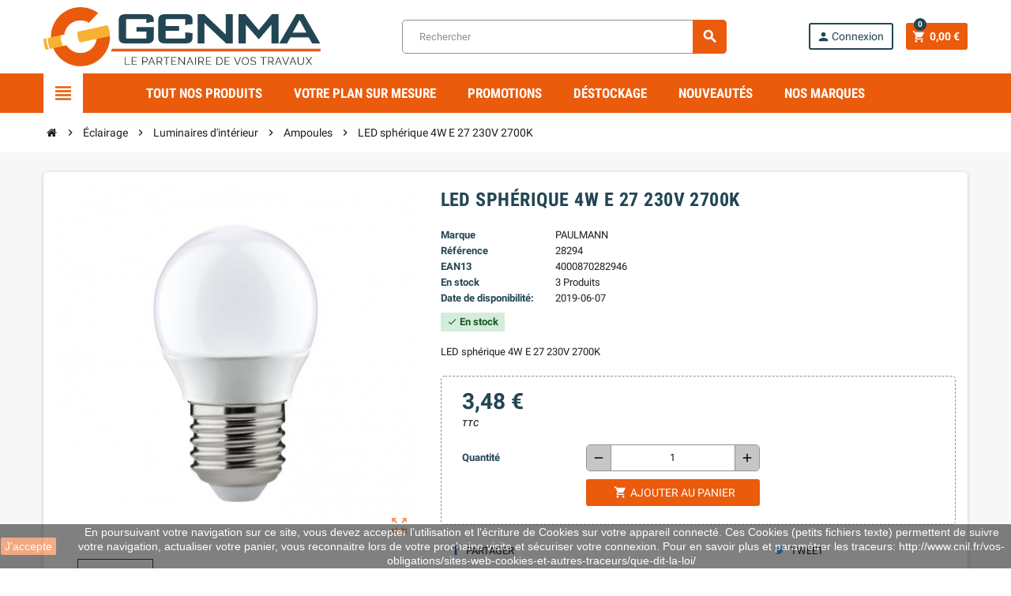

--- FILE ---
content_type: text/html; charset=utf-8
request_url: https://genma-negoce.fr/ampoules/5794-led-spherique-4w-e-27-230v-2700k-4000870282946.html
body_size: 20059
content:
<!-- begin catalog/product.tpl -->
<!doctype html>
<html lang="fr">
  <head>
    
      
  <meta charset="utf-8">
  <meta name="theme-color" content="#f9f2e8">


  <meta http-equiv="x-ua-compatible" content="ie=edge">



  <link rel="canonical" href="https://genma-negoce.fr/ampoules/5794-led-spherique-4w-e-27-230v-2700k-4000870282946.html">

  <title>LED sphérique 4W E 27 230V 2700K - 28294 - PAULMANN | GENMA</title>
  <meta name="description" content="LED sphérique 4W E 27 230V 2700K  - 3,48 € - 28294">
  <meta name="keywords" content="LED sphérique 4W E 27 230V 2700K PAULMANN 28294">
      
                  <link rel="alternate" href="https://genma-negoce.fr/ampoules/5794-led-spherique-4w-e-27-230v-2700k-4000870282946.html" hreflang="fr">
            



  <meta name="viewport" content="width=device-width, initial-scale=1, shrink-to-fit=no">



  <link rel="icon" type="image/vnd.microsoft.icon" href="/img/favicon.ico?1588089164">
  <link rel="shortcut icon" type="image/x-icon" href="/img/favicon.ico?1588089164">



    <link rel="stylesheet" href="https://genma-negoce.fr/themes/ZOneTheme/assets/css/theme.css" type="text/css" media="all">
  <link rel="stylesheet" href="https://genma-negoce.fr/modules/blockreassurance/views/dist/front.css" type="text/css" media="all">
  <link rel="stylesheet" href="https://genma-negoce.fr/modules/makeanoffer/views/css/mao.css" type="text/css" media="all">
  <link rel="stylesheet" href="https://genma-negoce.fr/modules/makeanoffer/views/css/jquery.fb.css" type="text/css" media="all">
  <link rel="stylesheet" href="https://genma-negoce.fr/modules/payplug/views//css/front-v4.16.2.css" type="text/css" media="all">
  <link rel="stylesheet" href="https://genma-negoce.fr/js/jquery/ui/themes/base/minified/jquery-ui.min.css" type="text/css" media="all">
  <link rel="stylesheet" href="https://genma-negoce.fr/js/jquery/ui/themes/base/minified/jquery.ui.theme.min.css" type="text/css" media="all">
  <link rel="stylesheet" href="https://genma-negoce.fr/modules/ps_imageslider/css/homeslider.css" type="text/css" media="all">
  <link rel="stylesheet" href="https://genma-negoce.fr/themes/ZOneTheme/modules/ps_legalcompliance/views/css/aeuc_front.css" type="text/css" media="all">
  <link rel="stylesheet" href="https://genma-negoce.fr/themes/ZOneTheme/assets/css/custom.css" type="text/css" media="all">




    <script type="text/javascript">
        var PAYPLUG_DOMAIN = "https:\/\/secure.payplug.com";
        var is_sandbox_mode = false;
        var module_name = "payplug";
        var payplug_ajax_url = "https:\/\/genma-negoce.fr\/module\/payplug\/ajax";
        var prestashop = {"cart":{"products":[],"totals":{"total":{"type":"total","label":"Total","amount":0,"value":"0,00\u00a0\u20ac"},"total_including_tax":{"type":"total","label":"Total TTC","amount":0,"value":"0,00\u00a0\u20ac"},"total_excluding_tax":{"type":"total","label":"Total HT :","amount":0,"value":"0,00\u00a0\u20ac"}},"subtotals":{"products":{"type":"products","label":"Sous-total","amount":0,"value":"0,00\u00a0\u20ac"},"discounts":null,"shipping":{"type":"shipping","label":"Livraison","amount":0,"value":"gratuit"},"tax":{"type":"tax","label":"Taxes incluses","amount":0,"value":"0,00\u00a0\u20ac"}},"products_count":0,"summary_string":"0 articles","vouchers":{"allowed":1,"added":[]},"discounts":[],"minimalPurchase":0,"minimalPurchaseRequired":""},"currency":{"name":"euro","iso_code":"EUR","iso_code_num":"978","sign":"\u20ac"},"customer":{"lastname":null,"firstname":null,"email":null,"birthday":null,"newsletter":null,"newsletter_date_add":null,"optin":null,"website":null,"company":null,"siret":null,"ape":null,"is_logged":false,"gender":{"type":null,"name":null},"addresses":[]},"language":{"name":"Fran\u00e7ais (French)","iso_code":"fr","locale":"fr-FR","language_code":"fr","is_rtl":"0","date_format_lite":"d\/m\/Y","date_format_full":"d\/m\/Y H:i:s","id":1},"page":{"title":"","canonical":null,"meta":{"title":"LED sph\u00e9rique 4W E 27 230V 2700K - 28294 - PAULMANN | GENMA","description":"LED sph\u00e9rique 4W E 27 230V 2700K  - 3,48\u00a0\u20ac - 28294","keywords":"LED sph\u00e9rique 4W E 27 230V 2700K PAULMANN 28294","robots":"index"},"page_name":"product","body_classes":{"lang-fr":true,"lang-rtl":false,"country-FR":true,"currency-EUR":true,"layout-full-width":true,"page-product":true,"tax-display-enabled":true,"product-id-5794":true,"product-LED sph\u00e9rique 4W E 27 230V 2700K":true,"product-id-category-54":true,"product-id-manufacturer-14":true,"product-id-supplier-4":true,"product-available-for-order":true},"admin_notifications":[]},"shop":{"name":"GENMA | Le partenaire de vos travaux","logo":"\/img\/genma-logo-1588089164.jpg","stores_icon":"\/img\/logo_stores.png","favicon":"\/img\/favicon.ico"},"urls":{"base_url":"https:\/\/genma-negoce.fr\/","current_url":"https:\/\/genma-negoce.fr\/ampoules\/5794-led-spherique-4w-e-27-230v-2700k-4000870282946.html","shop_domain_url":"https:\/\/genma-negoce.fr","img_ps_url":"https:\/\/genma-negoce.fr\/img\/","img_cat_url":"https:\/\/genma-negoce.fr\/img\/c\/","img_lang_url":"https:\/\/genma-negoce.fr\/img\/l\/","img_prod_url":"https:\/\/genma-negoce.fr\/img\/p\/","img_manu_url":"https:\/\/genma-negoce.fr\/img\/m\/","img_sup_url":"https:\/\/genma-negoce.fr\/img\/su\/","img_ship_url":"https:\/\/genma-negoce.fr\/img\/s\/","img_store_url":"https:\/\/genma-negoce.fr\/img\/st\/","img_col_url":"https:\/\/genma-negoce.fr\/img\/co\/","img_url":"https:\/\/genma-negoce.fr\/themes\/ZOneTheme\/assets\/img\/","css_url":"https:\/\/genma-negoce.fr\/themes\/ZOneTheme\/assets\/css\/","js_url":"https:\/\/genma-negoce.fr\/themes\/ZOneTheme\/assets\/js\/","pic_url":"https:\/\/genma-negoce.fr\/upload\/","pages":{"address":"https:\/\/genma-negoce.fr\/adresse","addresses":"https:\/\/genma-negoce.fr\/adresses","authentication":"https:\/\/genma-negoce.fr\/connexion","cart":"https:\/\/genma-negoce.fr\/panier","category":"https:\/\/genma-negoce.fr\/index.php?controller=category","cms":"https:\/\/genma-negoce.fr\/index.php?controller=cms","contact":"https:\/\/genma-negoce.fr\/nous-contacter","discount":"https:\/\/genma-negoce.fr\/reduction","guest_tracking":"https:\/\/genma-negoce.fr\/suivi-commande-invite","history":"https:\/\/genma-negoce.fr\/historique-commandes","identity":"https:\/\/genma-negoce.fr\/identite","index":"https:\/\/genma-negoce.fr\/","my_account":"https:\/\/genma-negoce.fr\/mon-compte","order_confirmation":"https:\/\/genma-negoce.fr\/confirmation-commande","order_detail":"https:\/\/genma-negoce.fr\/index.php?controller=order-detail","order_follow":"https:\/\/genma-negoce.fr\/suivi-commande","order":"https:\/\/genma-negoce.fr\/commande","order_return":"https:\/\/genma-negoce.fr\/index.php?controller=order-return","order_slip":"https:\/\/genma-negoce.fr\/avoirs","pagenotfound":"https:\/\/genma-negoce.fr\/page-introuvable","password":"https:\/\/genma-negoce.fr\/recuperation-mot-de-passe","pdf_invoice":"https:\/\/genma-negoce.fr\/index.php?controller=pdf-invoice","pdf_order_return":"https:\/\/genma-negoce.fr\/index.php?controller=pdf-order-return","pdf_order_slip":"https:\/\/genma-negoce.fr\/index.php?controller=pdf-order-slip","prices_drop":"https:\/\/genma-negoce.fr\/promotions","product":"https:\/\/genma-negoce.fr\/index.php?controller=product","search":"https:\/\/genma-negoce.fr\/recherche","sitemap":"https:\/\/genma-negoce.fr\/sitemap","stores":"https:\/\/genma-negoce.fr\/magasins","supplier":"https:\/\/genma-negoce.fr\/fournisseur","register":"https:\/\/genma-negoce.fr\/connexion?create_account=1","order_login":"https:\/\/genma-negoce.fr\/commande?login=1"},"alternative_langs":{"fr":"https:\/\/genma-negoce.fr\/ampoules\/5794-led-spherique-4w-e-27-230v-2700k-4000870282946.html"},"theme_assets":"\/themes\/ZOneTheme\/assets\/","actions":{"logout":"https:\/\/genma-negoce.fr\/?mylogout="},"no_picture_image":{"bySize":{"cart_default":{"url":"https:\/\/genma-negoce.fr\/img\/p\/fr-default-cart_default.jpg","width":90,"height":90},"small_default":{"url":"https:\/\/genma-negoce.fr\/img\/p\/fr-default-small_default.jpg","width":90,"height":90},"home_default":{"url":"https:\/\/genma-negoce.fr\/img\/p\/fr-default-home_default.jpg","width":278,"height":278},"medium_default":{"url":"https:\/\/genma-negoce.fr\/img\/p\/fr-default-medium_default.jpg","width":455,"height":455},"large_default":{"url":"https:\/\/genma-negoce.fr\/img\/p\/fr-default-large_default.jpg","width":800,"height":800}},"small":{"url":"https:\/\/genma-negoce.fr\/img\/p\/fr-default-cart_default.jpg","width":90,"height":90},"medium":{"url":"https:\/\/genma-negoce.fr\/img\/p\/fr-default-home_default.jpg","width":278,"height":278},"large":{"url":"https:\/\/genma-negoce.fr\/img\/p\/fr-default-large_default.jpg","width":800,"height":800},"legend":""}},"configuration":{"display_taxes_label":true,"is_catalog":false,"show_prices":true,"opt_in":{"partner":true},"quantity_discount":{"type":"discount","label":"Remise"},"voucher_enabled":1,"return_enabled":1},"field_required":[],"breadcrumb":{"links":[{"title":"Accueil","url":"https:\/\/genma-negoce.fr\/"},{"title":"\u00c9clairage","url":"https:\/\/genma-negoce.fr\/46-eclairage"},{"title":"Luminaires d'int\u00e9rieur","url":"https:\/\/genma-negoce.fr\/47-luminaires-d-interieur"},{"title":"Ampoules","url":"https:\/\/genma-negoce.fr\/54-ampoules"},{"title":"LED sph\u00e9rique 4W E 27 230V 2700K","url":"https:\/\/genma-negoce.fr\/ampoules\/5794-led-spherique-4w-e-27-230v-2700k-4000870282946.html"}],"count":5},"link":{"protocol_link":"https:\/\/","protocol_content":"https:\/\/"},"time":1769811194,"static_token":"4351f2ff390ab1a96910ec93c1ada4f3","token":"8ed86f0b7f3a2b7a0aafd6998ea41b79"};
        var psemailsubscription_subscription = "https:\/\/genma-negoce.fr\/module\/ps_emailsubscription\/subscription";
        var psr_icon_color = "#EA5B0C";
        var varCustomActionAddToCart = 1;
        var varCustomActionAddVoucher = 1;
        var varGetFinalDateController = "https:\/\/genma-negoce.fr\/module\/zonethememanager\/getFinalDate";
        var varGetFinalDateMiniatureController = "https:\/\/genma-negoce.fr\/module\/zonethememanager\/getFinalDateMiniature";
        var varMobileStickyMenu = 0;
        var varPSAjaxCart = 1;
        var varPageProgressBar = 1;
        var varProductPendingRefreshIcon = 1;
        var varSidebarCart = 1;
        var varStickyMenu = 1;
      </script>





  
<!-- begin module:zonecolorsfonts/views/templates/hook/zonecolorsfonts.tpl -->
<!-- begin /home/genmanegkj/www/themes/ZOneTheme/modules/zonecolorsfonts/views/templates/hook/zonecolorsfonts.tpl -->

<style type="text/css">pre, .form-control, .form-control:focus, .input-group-text, .custom-select, .custom-file-label, .custom-file-label:after, body, .btn-teriary, .btn.btn-teriary, .ui-autocomplete.ui-menu .ui-menu-item a, .dropdown select, .dropdown-item, .aone-popupnewsletter {color: #1d1d1b} select.form-control:focus::-ms-value, .custom-select:focus::-ms-value {color: #1d1d1b} .btn-secondary, .btn-secondary.disabled, .btn-secondary:disabled, .btn-outline-secondary:hover, .btn-outline-secondary:not(:disabled):not(.disabled):active, .btn-outline-secondary:not(:disabled):not(.disabled).active, .show > .btn-outline-secondary.dropdown-toggle, .badge-secondary, .bg-secondary, .btn.btn-secondary, .btn.btn-secondary.disabled, .btn.btn-secondary:disabled {background-color: #1d1d1b} .btn-secondary, .btn-secondary.disabled, .btn-secondary:disabled, .btn-outline-secondary, .btn-outline-secondary:hover, .btn-outline-secondary:not(:disabled):not(.disabled):active, .btn-outline-secondary:not(:disabled):not(.disabled).active, .show > .btn-outline-secondary.dropdown-toggle, .border-secondary {border-color: #1d1d1b} .btn-outline-secondary, .btn-outline-secondary.disabled, .btn-outline-secondary:disabled, .text-secondary, h1, h2, h3, h4, h5, h6, .h1, .h2, .h3, .h4, .h5, .h6, .title-block, .column-title, .typo .column-title, .column-title a, .typo .column-title a, .page-heading, .page-subheading, .nav-tabs .nav-item .nav-link.active:focus, .nav-tabs .nav-item .nav-link.active:hover, .aone-tabs .dot-line-tabs .dot-line, label, .label, .nav-item .nav-link, .nav-item .nav-link.active, .product-name, .product-accordions .panel .panel-heading .panel-title a, .anav-top .amenu-link, #footer .footer-main h2, #footer .footer-main h3, #footer .footer-main h4, .banner1 span:not(.btn) {color: #1d1d1b} .btn-secondary:hover, .btn.btn-secondary:hover, .btn-secondary:not(:disabled):not(.disabled):active, .btn-secondary:not(:disabled):not(.disabled).active, .btn.btn-secondary:not(:disabled):not(.disabled):active, .btn.btn-secondary:not(:disabled):not(.disabled).active {background-color: #030302} a, .btn-outline-primary, .btn-outline-primary.disabled, .btn-outline-primary:disabled, .btn-link, .page-link, .text-primary, .products-selection .total-products p, .products-selection .products-sort-order .product-display .display-select .selected, .left-categories .arrows .arrow-right:hover, .left-categories .arrows .arrow-down:hover, .carousel .carousel-control .icon-next:hover i, .carousel .carousel-control .icon-prev:hover i, #header .top-menu a[data-depth="0"]:hover, .top-menu .sub-menu a:hover, #header .left-nav-trigger .left-nav-icon, #footer .footer-about-us .fa, #footer .footer-about-us .material-icons, .feature .material-icons, .feature .fa, .feature2 a:hover {color: #ea5b0c} .btn-primary, .btn-primary.disabled, .btn-primary:disabled, .btn-outline-primary:hover, .btn-outline-primary:not(:disabled):not(.disabled):active, .btn-outline-primary:not(:disabled):not(.disabled).active, .show > .btn-outline-primary.dropdown-toggle, .dropdown-item.active, .dropdown-item:active, .custom-control-label:before, .custom-control-label:before, .custom-control-label:before, .custom-control-label:before, .nav-pills .nav-link.active, .nav-pills .show > .nav-link, .page-item.active .page-link, .badge-primary, .progress-bar, .list-group-item.active, .bg-primary, .btn.btn-primary, .btn.btn-primary.disabled, .btn.btn-primary:disabled, .group-span-filestyle .btn-default, .group-span-filestyle .bootstrap-touchspin .btn-touchspin, .bootstrap-touchspin .group-span-filestyle .btn-touchspin, .pagination .page-list .current a, .add-to-cart, .add-to-cart.disabled, .add-to-cart:disabled, .sidebar-currency .currency-list .current .dropdown-item, .sidebar-language .language-list .current .dropdown-item, .pace .pace-progress, .pace-bounce .pace-activity, #header .mobile-left-nav-trigger .left-nav-icon, .banner3:hover {background-color: #ea5b0c} .btn-primary, .btn-primary.disabled, .btn-primary:disabled, .btn-outline-primary, .btn-outline-primary:hover, .btn-outline-primary:not(:disabled):not(.disabled):active, .btn-outline-primary:not(:disabled):not(.disabled).active, .show > .btn-outline-primary.dropdown-toggle, .page-item.active .page-link, .list-group-item.active, .border-primary, .product-combinations .combination-item.active .switch-cbnt, .product-swatches .swatches-list > li.selected > span {border-color: #ea5b0c} .pace .pace-progress-inner {box-shadow: 0 0 10px #ea5b0c} .pace .pace-activity {border-top-color: #ea5b0c} .pace .pace-activity {border-left-color: #ea5b0c} .btn-primary:hover, .btn.btn-primary:hover, .btn-primary:not(:disabled):not(.disabled):active, .btn-primary:not(:disabled):not(.disabled).active, .btn.btn-primary:not(:disabled):not(.disabled):active, .btn.btn-primary:not(:disabled):not(.disabled).active, .add-to-cart:hover, .add-to-cart:not(:disabled):not(.disabled):active, .add-to-cart:not(:disabled):not(.disabled).active, #header .mobile-left-nav-trigger .left-nav-icon:hover {background-color: #b9480a} .ui-autocomplete.ui-widget-content, .dropdown-item:hover, .dropdown-item:focus, #search_filters .facet .facet-dropdown .select-title, .pagination .page-list a:hover, .main-product-details .reassurance-hook, .footer-right .block-newsletter .form-control, .currency-selector .dropdown-current, .language-selector .dropdown-current, .sidebar-account, .sidebar-header-phone, .st-menu-title, .cart-preview .cart-title, .cart-preview .cart-bottom, .aone-featuredcategories .category-block .category-name, .header-main-menu, .product-list .grid .product-miniature .product-name, .manufacturer-list .brand .brand-name, .product-quantity .input-group .input-group-btn > .btn, .product-swatches .swatches-list > li > span {background-color: #c6c6c6} .img-thumbnail, .table-bordered, .table-bordered th, .table-bordered td, .table .thead-light th, .form-control, .form-control:focus, .input-group-text, .custom-select, .custom-select:focus, .custom-file-label, .custom-file-label:after, .custom-file-label, .border, .table-dark th, .table-dark td, .table-dark thead th, .table-dark tbody + tbody, .table .thead-dark th, hr, .column-block, .light-box-bg, #order-summary-content .order-confirmation-table, .page-order-detail .box, .page-my-account #content .links a span.link-item, .card, .bootstrap-touchspin input.form-control, .bootstrap-touchspin .btn-touchspin, .custom-checkbox input[type="checkbox"] + span, .custom-checkbox input[type="radio"] + span, .custom-radio input[type="checkbox"] + span, .custom-radio input[type="radio"] + span, .ui-autocomplete.ui-widget-content, .dropdown-menu, .products-selection .products-sort-order .product-display .display-select, .category-tree > ul > li > a:before, .product-accordions, .product-tabs .nav-tabs .nav-item .nav-link.active, .product-tabs .tab-content, .anav-top .category-item .category-subs li a:before, .mobile-amega-menu, #header .mobile-menu-icon, .feature, .feature2, .product-combinations .combination-item .switch-cbnt, .main-product-details .product-customization .product-customization-wrapper, .product-quantity .input-group, #search_filters .facet .facet-dropdown .select-title, .product-swatches .swatches-list > li:hover > span {border-color: #929291} .table th, .table td, .table tbody + tbody, .border-top, .modal-footer, section.checkout-step:first-child, #search_filters .facet + .facet, .product-list .thumbnail-top .product-miniature + .product-miniature .product-container, .product-list .thumbnail-left .product-miniature + .product-miniature .product-container, .product-accordions .panel, .quickview .modal-footer, .block-reassurance li + li, .sidebar-search, .sidebar-currency, .sidebar-language, .user-info .dropdown-customer-account-links .logout, .sidebar-account, .sidebar-header-phone, .sidebar-menu, .cart-preview .cart-bottom, .anav-mobile .amenu-item + .amenu-item {border-top-color: #929291} .table thead th, .border-bottom, .column-title, .typo .column-title, .modal-header, .table thead th, section.checkout-step, #blockcart-modal .divide-right, .promo-name, .cart-preview .cart-title {border-bottom-color: #929291} .custom-file-label:after, .border-left, .category-tree .category-sub-menu, .main-product-details .product-pack .pack-product-quantity, .product-tabs .nav-tabs .nav-item .nav-link.active:before, .typo blockquote, .typo .blockquote, .lang-rtl #blockcart-modal .divide-right {border-left-color: #929291} .border-right, .category-tree .category-sub-menu, .product-tabs .nav-tabs .nav-item .nav-link.active:before, #blockcart-modal .divide-right {border-right-color: #929291} .input-group .input-group-btn > .btn, .main-product-details .product-customization .custom-file button, .product-quantity .input-group .input-group-btn > .btn:hover {background-color: #929291} .img-thumbnail, #cart-summary-product-list img, .zoomContainer .zoomWindow, .ui-autocomplete.ui-menu .search-menu-item .search-item .cover img {border-color: #b8b8b7} section.checkout-step .address-item .address-footer, section.checkout-step .delivery-option:before, section.checkout-step .order-options, #order-details .order-details-title, #order-items .order-confirmation-total, #order-items .order-line + .order-line, .page-addresses .address .address-footer, .page-order-detail #order-history .history-lines .history-line + .history-line, .page-order-detail .order-items .order-item + .order-item, .page-order-detail .shipping-lines .shipping-line + .shipping-line, .credit-slips .credit-slip + .credit-slip, .order-returns .order-return + .order-return, .main-product-details .product-pack .pack-product-item + .pack-product-item, .cart-item + .cart-item, .cart-grid-right .cart-detailed-actions, #stores .page-stores .store-item-footer.divide-top, .customization-modal .modal-content .modal-body .product-customization-line + .product-customization-line, .sitemap .category-sitemap .tree > li > ul.nested > li > ul.nested > li > a:before, .my-mail-alerts .mail-alert-line + .mail-alert-line {border-top-color: #b8b8b7} #order-items, .lang-rtl#stores .page-stores .store-item-container .divide-left, .lang-rtl .sitemap .category-sitemap .tree > li > ul.nested > li > ul.nested {border-right-color: #b8b8b7} .page-order-detail .messages .message {border-bottom-color: #b8b8b7} #stores .page-stores .store-item-container .divide-left, .sitemap .category-sitemap .tree > li > ul.nested > li > ul.nested, .lang-rtl #order-items {border-left-color: #b8b8b7} a:hover, .btn-link:hover, .page-link:hover, .btn-teriary:hover, .btn.btn-teriary:hover, .ui-autocomplete.ui-menu .ui-menu-item .ui-state-focus, .ui-autocomplete.ui-menu .ui-menu-item .ui-state-hover, .dropdown .expand-more:hover, .dropdown a.expand-more:hover, .dropdown-item:hover, .dropdown-item:focus, section.checkout-step .step-number, .page-my-account #content .links a:hover, .active-filters .filter-block .material-icons, .product-price, .price-total, .product-name a:hover, a.product-name:hover, .product-list .product-miniature .grid-hover-btn a, .main-product-details .product-cover .layer .zoom-in, #product-modal .arrows, .block-reassurance img, .st-menu-close:hover, .anav-top .amenu-link > sup, .aone-slideshow .nivoSlider .nivo-directionNav .nivo-prevNav, .aone-slideshow .nivoSlider .nivo-directionNav .nivo-nextNav, .aone-slideshow .nivoSlider .nivo-directionNav .nivo-prevNav:hover, .aone-slideshow .nivoSlider .nivo-directionNav .nivo-nextNav:hover, #header .left-nav-trigger .left-nav-icon:hover, .feature a:hover, .feature2 .material-icons, .feature2 .fa {color: #224653} .aone-tabs .nav-tabs .separator:after, .aone-tabs .nav-tabs .separator:before {border-right-color: #224653} .aone-tabs .nav-tabs .separator:after, .aone-tabs .nav-tabs .separator:before {border-left-color: #224653} .custom-checkbox input[type="checkbox"] + span.color .check-circle, .custom-checkbox input[type="radio"] + span.color .check-circle, .custom-radio input[type="checkbox"] + span.color .check-circle, .custom-radio input[type="radio"] + span.color .check-circle, .custom-checkbox input[type="checkbox"]:hover + span, .custom-checkbox input[type="radio"]:hover + span, .custom-radio input[type="checkbox"]:hover + span, .custom-radio input[type="radio"]:hover + span, .custom-checkbox input[type="checkbox"]:checked + span, .custom-checkbox input[type="radio"]:checked + span, .custom-radio input[type="checkbox"]:checked + span, .custom-radio input[type="radio"]:checked + span, .category-tree > ul > li > a:hover:before, .main-product-details .product-images li.thumb-container .thumb.selected, #product-modal .product-images img.selected, .anav-top .category-item .category-subs li a:hover:before, .aone-slideshow .nivoSlider .nivo-controlNav a.active, .banner2 a:before, .product-swatches .swatches-list > li.selected > span.color .check-circle {border-color: #224653} .custom-checkbox input[type="checkbox"]:checked + span, .custom-checkbox input[type="radio"]:checked + span, .custom-radio input[type="checkbox"]:checked + span, .custom-radio input[type="radio"]:checked + span, .modal .modal-header .close:hover, .category-tree > ul > li > a:hover:before, .discount-percentage, .discount-amount, .product-flags .product-flag.discount span, .product-flags .product-flag.on-sale span, .add-to-cart.added:after, .main-product-details .scroll-box-arrows .left, .main-product-details .scroll-box-arrows .right, .cart-preview .cart-header .cart-products-count, .slick-prev, .slick-next, .anav-top .amenu-link > sup, .anav-top .category-item .category-subs li a:hover:before, .aone-slideshow .nivoSlider .nivo-controlNav a, .aone-popupnewsletter button.close, #header .sticky-icon-cart .cart-products-count, #scrollTopButton .scroll-button, .slick-dots li button {background-color: #224653} #header, #header .user-info .btn-teriary {color: #224653} .header-main-menu, .mobile-amega-menu {background-color: #ea5b0c} .anav-top .amenu-link {color: #ffffff} .anav-top .mobile-toggle-plus .caret-down-icon {border-top-color: #ffffff} .anav-top .mobile-toggle-plus .caret-down-icon {border-bottom-color: #ffffff} .anav-top .amenu-item:hover .amenu-link, .anav-top .amenu-link:hover {color: #224653} #footer {color: #224653} #footer .footer-main h2, #footer .footer-main h3, #footer .footer-main h4 {color: #224653} h1, h2, h3, h4, h5, h6, .h1, .h2, .h3, .h4, .h5, .h6, .title-block, .column-title, .typo .column-title, .column-title a, .typo .column-title a, .page-heading, .page-subheading, .nav-tabs .nav-item .nav-link.active:focus, .nav-tabs .nav-item .nav-link.active:hover, .aone-tabs .dot-line-tabs .dot-line, label, .label, .nav-item .nav-link, .nav-item .nav-link.active, .product-accordions .panel .panel-heading .panel-title a, .banner1 span:not(.btn) {color: #224653} .aone-tabs .nav-tabs .separator:after, .aone-tabs .nav-tabs .separator:before {border-right-color: #ea5b0c} .aone-tabs .nav-tabs .separator:after, .aone-tabs .nav-tabs .separator:before {border-left-color: #ea5b0c} .modal .modal-header .close:hover, .add-to-cart.added:after, .main-product-details .scroll-box-arrows .left, .main-product-details .scroll-box-arrows .right, .slick-prev, .slick-next, .aone-slideshow .nivoSlider .nivo-controlNav a, .aone-popupnewsletter button.close, #scrollTopButton .scroll-button, .slick-dots li button {background-color: #ea5b0c} section.checkout-step .step-number, .active-filters .filter-block .material-icons, .product-list .product-miniature .grid-hover-btn a, .main-product-details .product-cover .layer .zoom-in, #product-modal .arrows, .block-reassurance img, .st-menu-close:hover, .aone-slideshow .nivoSlider .nivo-directionNav .nivo-prevNav, .aone-slideshow .nivoSlider .nivo-directionNav .nivo-nextNav, .aone-slideshow .nivoSlider .nivo-directionNav .nivo-prevNav:hover, .aone-slideshow .nivoSlider .nivo-directionNav .nivo-nextNav:hover {color: #ea5b0c} .aone-slideshow .nivoSlider .nivo-controlNav a.active {border-color: #ea5b0c} .btn-primary, .btn-primary.disabled, .btn-primary:disabled, .btn-outline-primary:hover, .btn-outline-primary:not(:disabled):not(.disabled):active, .btn-outline-primary:not(:disabled):not(.disabled).active, .show > .btn-outline-primary.dropdown-toggle, .btn.btn-primary, .btn.btn-primary.disabled, .btn.btn-primary:disabled, .add-to-cart, .add-to-cart.disabled, .add-to-cart:disabled, #header .mobile-left-nav-trigger .left-nav-icon {background-color: #ea5b0c} .btn-primary, .btn-primary.disabled, .btn-primary:disabled, .btn-outline-primary, .btn-outline-primary:hover, .btn-outline-primary:not(:disabled):not(.disabled):active, .btn-outline-primary:not(:disabled):not(.disabled).active, .show > .btn-outline-primary.dropdown-toggle, .border-primary {border-color: #ea5b0c} .btn-primary:hover, .btn.btn-primary:hover, .btn-primary:not(:disabled):not(.disabled):active, .btn-primary:not(:disabled):not(.disabled).active, .btn.btn-primary:not(:disabled):not(.disabled):active, .btn.btn-primary:not(:disabled):not(.disabled).active, .add-to-cart:hover, .add-to-cart:not(:disabled):not(.disabled):active, .add-to-cart:not(:disabled):not(.disabled).active, #header .mobile-left-nav-trigger .left-nav-icon:hover {background-color: #b9480a} .background-for-title .title-block, .background-for-column-title .column-title, .background-for-column-title .column-title a, .background-for-column-title .typo .column-title, .background-for-tab-title .aone-tabs .nav-tabs, .background-for-tab-title .product-accordions .panel .panel-heading a, .background-for-tab-title .nav-item .nav-link, .background-for-tab-title .nav-item .nav-link.active, .background-for-tab-title .nav-tabs .nav-item .nav-link.active:focus, .background-for-tab-title .nav-tabs .nav-item .nav-link.active:hover {color: #224653} .product-name {color: #224653} .product-list .grid .product-miniature .product-name, .manufacturer-list .brand .brand-name {background-color: #c6c6c6} .product-price, .price-total {color: #224653} .regular-price {color: #1d1d1b} </style>

<!-- end /home/genmanegkj/www/themes/ZOneTheme/modules/zonecolorsfonts/views/templates/hook/zonecolorsfonts.tpl -->
<!-- end module:zonecolorsfonts/views/templates/hook/zonecolorsfonts.tpl -->

<!-- begin module:zonethememanager/views/templates/hook/zonethememanager_header.tpl -->
<!-- begin /home/genmanegkj/www/themes/ZOneTheme/modules/zonethememanager/views/templates/hook/zonethememanager_header.tpl -->
<!-- end /home/genmanegkj/www/themes/ZOneTheme/modules/zonethememanager/views/templates/hook/zonethememanager_header.tpl -->
<!-- end module:zonethememanager/views/templates/hook/zonethememanager_header.tpl -->

<!-- begin /home/genmanegkj/www/modules/trustpilot/views/templates/hook/head.tpl -->
<script type="text/javascript" data-keepinline="true">
    var trustpilot_script_url = 'https://invitejs.trustpilot.com/tp.min.js';
    var trustpilot_key = '6HDDmw76wXMnbP3r';
    var trustpilot_widget_script_url = '//widget.trustpilot.com/bootstrap/v5/tp.widget.bootstrap.min.js';
    var trustpilot_integration_app_url = 'https://ecommscript-integrationapp.trustpilot.com';
    var trustpilot_preview_css_url = '//ecommplugins-scripts.trustpilot.com/v2.1/css/preview.min.css';
    var trustpilot_preview_script_url = '//ecommplugins-scripts.trustpilot.com/v2.1/js/preview.min.js';
    var trustpilot_ajax_url = 'https://genma-negoce.fr/module/trustpilot/trustpilotajax';
    var user_id = '0';
    var trustpilot_trustbox_settings = {"trustboxes":[{"enabled":"enabled","snippet":"[base64]","customizations":"[base64]","page":"product","position":"after","corner":"top: #{Y}px; left: #{X}px;","paddingx":"0","paddingy":"0","zindex":"1000","xpaths":"WyJpZChcImNlbnRlci1jb2x1bW5cIikiLCIvL0RJVltAY2xhc3M9XCJjZW50ZXIgY29sLTEyXCJdIiwiL0hUTUxbMV0vQk9EWVsxXS9NQUlOWzFdL1NFQ1RJT05bMV0vRElWWzFdL0RJVlsxXS9ESVZbMV0vRElWWzFdIl0=","sku":"TRUSTPILOT_SKU_VALUE_5794,28294","name":"LED sph\u00e9rique 4W E 27 230V 2700K","widgetName":"Product Reviews SEO","uuid":"260ad5f9-e02d-1693-1886-d11edd9cb831","error":null,"width":"100%","height":"200px","locale":"fr-FR"}],"activeTrustbox":0,"pageUrls":{"landing":"https:\/\/genma-negoce.fr\/","category":"https:\/\/genma-negoce.fr\/28-electricite","product":"https:\/\/genma-negoce.fr\/compositions-d-outils\/21-composition-13-outils-plateau-mousse-3272670539716.html"}};
</script>
<script type="text/javascript" src="/modules/trustpilot/views/js/tp_register.min.js"></script>
<script type="text/javascript" src="/modules/trustpilot/views/js/tp_trustbox.min.js"></script>
<script type="text/javascript" src="/modules/trustpilot/views/js/tp_preview.min.js"></script>

<!-- end /home/genmanegkj/www/modules/trustpilot/views/templates/hook/head.tpl -->

<!-- begin modules/smartsupp/./views/templates/front/chat_widget.tpl -->
<?php
/**
 * NOTICE OF LICENSE
 *
 * Smartsupp live chat - official plugin. Smartsupp is free live chat with visitor recording. 
 * The plugin enables you to create a free account or sign in with existing one. Pre-integrated 
 * customer info with WooCommerce (you will see names and emails of signed in webshop visitors).
 * Optional API for advanced chat box modifications.
 *
 * You must not modify, adapt or create derivative works of this source code
 *
 *  @author    Smartsupp
 *  @copyright 2021 Smartsupp.com
 *  @license   GPL-2.0+
**/ 
?>
<script type="text/javascript">
            var _smartsupp = _smartsupp || {};
            _smartsupp.key = '92e17b519e88b691b1ef64184c72f2d95b46e569';
_smartsupp.cookieDomain = '.genma-negoce.fr';
_smartsupp.sitePlatform = 'Prestashop 1.7.5.1';
window.smartsupp||(function(d) {
                var s,c,o=smartsupp=function(){ o._.push(arguments)};o._=[];
                s=d.getElementsByTagName('script')[0];c=d.createElement('script');
                c.type='text/javascript';c.charset='utf-8';c.async=true;
                c.src='//www.smartsuppchat.com/loader.js';s.parentNode.insertBefore(c,s);
            })(document);
            </script><script type="text/javascript"></script>
<!-- end modules/smartsupp/./views/templates/front/chat_widget.tpl -->



<script src="https://www.google.com/recaptcha/api.js" async defer></script>
    
  <meta property="og:type" content="product">
  <meta property="og:url" content="https://genma-negoce.fr/ampoules/5794-led-spherique-4w-e-27-230v-2700k-4000870282946.html">
  <meta property="og:title" content="LED sphérique 4W E 27 230V 2700K - 28294 - PAULMANN | GENMA">
  <meta property="og:site_name" content="GENMA | Le partenaire de vos travaux">
  <meta property="og:description" content="LED sphérique 4W E 27 230V 2700K  - 3,48 € - 28294">
  <meta property="og:image" content="https://genma-negoce.fr/5937-large_default/led-spherique-4w-e-27-230v-2700k.jpg">
  <meta property="product:pretax_price:amount" content="2.9">
  <meta property="product:pretax_price:currency" content="EUR">
  <meta property="product:price:amount" content="3.48">
  <meta property="product:price:currency" content="EUR">
  
        
  <!-- Global site tag (gtag.js) - Google Analytics -->
  <script async src='https://www.googletagmanager.com/gtag/js?id="UA-143942859-1"'></script>
  <script>
    window.dataLayer = window.dataLayer || [];
    function gtag(){dataLayer.push(arguments);}
    gtag('js', new Date());

    gtag('config', 'UA-143942859-1');
  </script>

  </head>

  <body id="product" class="lang-fr country-fr currency-eur layout-full-width page-product tax-display-enabled product-id-5794 product-led-spherique-4w-e-27-230v-2700k product-id-category-54 product-id-manufacturer-14 product-id-supplier-4 product-available-for-order st-wrapper  ">

    
      
    

      <div class="st-menu st-effect-left">
    <div class="st-menu-close d-flex" data-close-st-menu><i class="material-icons">close</i></div>
    <div class="st-menu-title">
      <h4>Menu</h4>
    </div>
    <div id="js-menu-sidebar" class="sidebar-menu">
      
<!-- begin module:zonethememanager/views/templates/hook/zonethememanager_sidebar_navigation.tpl -->
<!-- begin /home/genmanegkj/www/themes/ZOneTheme/modules/zonethememanager/views/templates/hook/zonethememanager_sidebar_navigation.tpl -->
<div class="js-sidebar-category-tree" data-categorytree-controller="https://genma-negoce.fr/module/zonethememanager/categoryTree"></div>
<!-- end /home/genmanegkj/www/themes/ZOneTheme/modules/zonethememanager/views/templates/hook/zonethememanager_sidebar_navigation.tpl -->
<!-- end module:zonethememanager/views/templates/hook/zonethememanager_sidebar_navigation.tpl -->

    </div>
    <div id="js-header-phone-sidebar" class="sidebar-header-phone js-hidden"></div>
    <div id="js-account-sidebar" class="sidebar-account text-center user-info js-hidden"></div>
    <div id="js-language-sidebar" class="sidebar-language js-hidden"></div>
    <div id="js-left-currency-sidebar" class="sidebar-currency js-hidden"></div>
  </div>

    <main id="page" class="st-pusher">

      
              

      <header id="header">
        
          
  <div class="header-banner clearfix">
    
<!-- begin module:zonethememanager/views/templates/hook/zonethememanager_banner.tpl -->
<!-- begin /home/genmanegkj/www/themes/ZOneTheme/modules/zonethememanager/views/templates/hook/zonethememanager_banner.tpl -->

<!-- end /home/genmanegkj/www/themes/ZOneTheme/modules/zonethememanager/views/templates/hook/zonethememanager_banner.tpl -->
<!-- end module:zonethememanager/views/templates/hook/zonethememanager_banner.tpl -->

  </div>



  <div class="header-nav clearfix">
    <div class="container">
      <div class="header-nav-wrapper d-flex align-items-center justify-content-md-between">
        <div class="left-nav d-flex">
          
<!-- begin module:zonethememanager/views/templates/hook/zonethememanager_nav1.tpl -->
<!-- begin /home/genmanegkj/www/themes/ZOneTheme/modules/zonethememanager/views/templates/hook/zonethememanager_nav1.tpl -->
<!-- end /home/genmanegkj/www/themes/ZOneTheme/modules/zonethememanager/views/templates/hook/zonethememanager_nav1.tpl -->
<!-- end module:zonethememanager/views/templates/hook/zonethememanager_nav1.tpl -->

        </div>
        <div class="right-nav d-flex">
          
        </div>
      </div>
    </div>
  </div>



  <div class="main-header clearfix">
    <div class="container">
      <div class="header-wrapper d-md-flex align-items-md-center">

        
          <div class="header-logo">
            <a class="logo" href="https://genma-negoce.fr/">
                              <img src="https://genma-negoce.fr/img/genma-logo-1588089164.jpg" alt="GENMA | Le partenaire de vos travaux" title="GENMA | Le partenaire de vos travaux" width="2332" height="498">
                          </a>
          </div>
        

        
          <div class="header-right" data-mobile-sticky>
            <div class="mobile-trigger-wrapper d-flex d-md-none">
              <div class="mobile-left-nav-trigger" data-left-nav-trigger>
                <div class="left-nav-icon d-flex align-items-center justify-content-center">
                  <i class="material-icons">view_headline</i>
                </div>
              </div>
              <div class="mobile-menu d-none">
                <div id="mobile-menu-icon" class="mobile-menu-icon d-flex align-items-center justify-content-center">
                  <i class="material-icons">dashboard</i>
                </div>
              </div>
            </div>
            <div class="display-top align-items-center d-flex flex-lg-nowrap flex-md-wrap justify-content-end">
              
<!-- begin module:ps_searchbar/ps_searchbar.tpl -->
<!-- begin /home/genmanegkj/www/themes/ZOneTheme/modules/ps_searchbar/ps_searchbar.tpl --><!-- Block search module TOP -->
<div class="searchbar-wrapper">
  <div id="search_widget" class="js-search-source" data-search-controller-url="//genma-negoce.fr/recherche">
    <div class="search-widget ui-front">
      <form method="get" action="//genma-negoce.fr/recherche">
        <input type="hidden" name="controller" value="search">
        <input class="form-control" type="text" name="s" value="" placeholder="Rechercher" aria-label="Rechercher">
        <button type="submit" class="btn-primary">
          <i class="material-icons search">search</i>
        </button>
      </form>
    </div>
  </div>
</div>
<!-- /Block search module TOP -->
<!-- end /home/genmanegkj/www/themes/ZOneTheme/modules/ps_searchbar/ps_searchbar.tpl -->
<!-- end module:ps_searchbar/ps_searchbar.tpl -->

<!-- begin module:ps_customersignin/ps_customersignin.tpl -->
<!-- begin /home/genmanegkj/www/themes/ZOneTheme/modules/ps_customersignin/ps_customersignin.tpl --><div class="customer-signin-module">
  <div class="user-info">
          <div class="js-account-source">
        <ul>
          <li>
            <div class="account-link">
              <a
                href="https://genma-negoce.fr/mon-compte"
                title="Identifiez-vous"
                rel="nofollow"
              >
                <i class="material-icons">person</i> Connexion
              </a>
            </div>
          </li>
        </ul>
      </div>
      </div>
</div><!-- end /home/genmanegkj/www/themes/ZOneTheme/modules/ps_customersignin/ps_customersignin.tpl -->
<!-- end module:ps_customersignin/ps_customersignin.tpl -->

<!-- begin module:ps_shoppingcart/ps_shoppingcart.tpl -->
<!-- begin /home/genmanegkj/www/themes/ZOneTheme/modules/ps_shoppingcart/ps_shoppingcart.tpl --><div class="shopping-cart-module">
  <div class="blockcart cart-preview" data-refresh-url="//genma-negoce.fr/module/ps_shoppingcart/ajax" data-sidebar-cart-trigger>
    <ul class="cart-header"><li data-sticky-cart-source>
      <a rel="nofollow" href="//genma-negoce.fr/panier?action=show" class="cart-link btn-primary">
        <i class="material-icons">shopping_cart</i>
        <span class="cart-total-value">0,00 €</span>
        <span class="cart-products-count">0</span>
      </a>
    </li></ul>
    <div class="cart-dropdown" data-shopping-cart-source>
      <div class="cart-dropdown-wrapper">
        <div class="cart-title">
          <h4>Panier</h4>
        </div>
                  <div class="no-items">
            Il n'y a plus d'articles dans votre panier
          </div>
              </div>
      <div class="js-cart-update-quantity page-loading-overlay cart-overview-loading">
        <div class="page-loading-backdrop d-flex align-items-center justify-content-center">
          <span class="uil-spin-css"><span><span></span></span><span><span></span></span><span><span></span></span><span><span></span></span><span><span></span></span><span><span></span></span><span><span></span></span><span><span></span></span></span>
        </div>
      </div>
    </div>
  </div>
</div>
<!-- end /home/genmanegkj/www/themes/ZOneTheme/modules/ps_shoppingcart/ps_shoppingcart.tpl -->
<!-- end module:ps_shoppingcart/ps_shoppingcart.tpl -->

            </div>
            <div id="dropdown-mobile-menu" class="mobile-menu-content">
              
            </div>
            <div class="sticky-background"></div>
          </div>
        

      </div>
    </div>
  </div>



  <div class="header-bottom clearfix">
    <div class="header-main-menu" id="header-main-menu" data-sticky-menu>
      <div class="container">
        <div class="header-main-menu-wrapper">
                      <div class="left-nav-trigger-wrapper d-none d-md-block">
              <div class="left-nav-trigger" data-left-nav-trigger>
                <div class="left-nav-icon d-flex align-items-center justify-content-center">
                  <i class="material-icons">view_headline</i>
                </div>
              </div>
            </div>
                    
<!-- begin module:zonemegamenu/views/templates/hook/zonemegamenu.tpl -->
<!-- begin /home/genmanegkj/www/themes/ZOneTheme/modules/zonemegamenu/views/templates/hook/zonemegamenu.tpl -->
<div class="amega-menu d-none d-md-block">
  <div id="amegamenu" class="">
    <ul class="anav-top js-ajax-mega-menu" data-ajax-dropdown-controller="https://genma-negoce.fr/module/zonemegamenu/menuDropdownContent">
              <li class="amenu-item mm-8 plex">
          <span class="amenu-link">            Tout nos produits
                      </span>
                      <div class="adropdown adropdown-1" >
              <div class="js-dropdown-content" data-menu-id="8"></div>
            </div>
                  </li>
              <li class="amenu-item mm-6 ">
          <a href="https://genma-negoce.fr/content/10-votre-plan-sur-mesure" class="amenu-link" >            Votre plan sur mesure
                      </a>
                  </li>
              <li class="amenu-item mm-10 ">
          <a href="https://genma-negoce.fr/131-promotions" class="amenu-link" >            Promotions
                      </a>
                  </li>
              <li class="amenu-item mm-11 ">
          <a href="https://genma-negoce.fr/132-destockage" class="amenu-link" >            Déstockage
                      </a>
                  </li>
              <li class="amenu-item mm-12 ">
          <a href="https://genma-negoce.fr/nouveaux-produits" class="amenu-link" >            Nouveautés
                      </a>
                  </li>
              <li class="amenu-item mm-13 ">
          <a href="https://genma-negoce.fr/content/11-nos-marques" class="amenu-link" >            Nos marques
                      </a>
                  </li>
          </ul>
  </div>
</div>
<!-- end /home/genmanegkj/www/themes/ZOneTheme/modules/zonemegamenu/views/templates/hook/zonemegamenu.tpl -->
<!-- end module:zonemegamenu/views/templates/hook/zonemegamenu.tpl -->

          <div class="sticky-icon-cart" data-sticky-cart data-sidebar-cart-trigger></div>
        </div>
      </div>
    </div>
  </div>

        
      </header>

      <section id="wrapper">

        

<nav class="breadcrumb-wrapper">
  <div class="container">
    <ol class="breadcrumb" data-depth="5" itemscope itemtype="http://schema.org/BreadcrumbList">
      
                  
            <li class="breadcrumb-item" itemprop="itemListElement" itemscope itemtype="http://schema.org/ListItem">
                            <a itemprop="item" href="https://genma-negoce.fr/">
                                  <i class="fa fa-home home" aria-hidden="true"></i>
                                  <span itemprop="name">Accueil</span>
              </a>
              <meta itemprop="position" content="1">
            </li>
          
                  
            <li class="breadcrumb-item" itemprop="itemListElement" itemscope itemtype="http://schema.org/ListItem">
                              <span class="separator material-icons">chevron_right</span>
                            <a itemprop="item" href="https://genma-negoce.fr/46-eclairage">
                                  <span itemprop="name">Éclairage</span>
              </a>
              <meta itemprop="position" content="2">
            </li>
          
                  
            <li class="breadcrumb-item" itemprop="itemListElement" itemscope itemtype="http://schema.org/ListItem">
                              <span class="separator material-icons">chevron_right</span>
                            <a itemprop="item" href="https://genma-negoce.fr/47-luminaires-d-interieur">
                                  <span itemprop="name">Luminaires d&#039;intérieur</span>
              </a>
              <meta itemprop="position" content="3">
            </li>
          
                  
            <li class="breadcrumb-item" itemprop="itemListElement" itemscope itemtype="http://schema.org/ListItem">
                              <span class="separator material-icons">chevron_right</span>
                            <a itemprop="item" href="https://genma-negoce.fr/54-ampoules">
                                  <span itemprop="name">Ampoules</span>
              </a>
              <meta itemprop="position" content="4">
            </li>
          
                  
            <li class="breadcrumb-item" itemprop="itemListElement" itemscope itemtype="http://schema.org/ListItem">
                              <span class="separator material-icons">chevron_right</span>
                            <a itemprop="item" href="https://genma-negoce.fr/ampoules/5794-led-spherique-4w-e-27-230v-2700k-4000870282946.html">
                                  <span itemprop="name">LED sphérique 4W E 27 230V 2700K</span>
              </a>
              <meta itemprop="position" content="5">
            </li>
          
              
    </ol>
  </div>
</nav>


        
          
<aside id="notifications">
  <div class="container">
    
    
    
      </div>
</aside>
        

        

        

        
          <div class="main-content">
            <div class="container">
              <div class="row row-left-center-right">

                

                
<div id="center-column" class="center col-12">
  <div class="center-wrapper">
    

    
<section itemscope itemtype="https://schema.org/Product">

  
    <div class="main-product-details shadow-box md-bottom" id="mainProduct">
                          
      <div class="row">
        
          <div class="product-left col-12 col-md-5 ">
            <section class="product-left-content">
              
                <div class="images-container">
  <div class="images-container-wrapper js-enable-zoom-image">
          <meta itemprop="image" content="https://genma-negoce.fr/5937-medium_default/led-spherique-4w-e-27-230v-2700k.jpg" />

              
          <div class="product-cover sm-bottom">
                          <img
                src = "https://genma-negoce.fr/5937-medium_default/led-spherique-4w-e-27-230v-2700k.jpg"
                class = "img-fluid js-qv-product-cover js-main-zoom"
                alt = "LED sphérique 4W E 27 230V 2700K"
                data-zoom-image = "https://genma-negoce.fr/5937-large_default/led-spherique-4w-e-27-230v-2700k.jpg"
                data-id-image = "5937"
                width = "455"
                height = "455"
              >
                        <div class="layer d-flex align-items-center justify-content-center">
              <span class="zoom-in js-mfp-button"><i class="material-icons">zoom_out_map</i></span>
            </div>
          </div>
        

        
          <div class="thumbs-list">
            <div class="flex-scrollbox-wrapper js-product-thumbs-scrollbox">
              <ul class="product-images" id="js-zoom-gallery">
                                  <li class="thumb-container">
                    <a
                      class="thumb js-thumb selected"
                      data-image="https://genma-negoce.fr/5937-medium_default/led-spherique-4w-e-27-230v-2700k.jpg"
                      data-zoom-image="https://genma-negoce.fr/5937-large_default/led-spherique-4w-e-27-230v-2700k.jpg"
                      data-id-image="5937"
                    >
                                              <img
                          src = "https://genma-negoce.fr/5937-small_default/led-spherique-4w-e-27-230v-2700k.jpg"
                          alt = "LED sphérique 4W E 27 230V 2700K"
                          class = "img-fluid"
                          width = "90"
                          height = "90"
                        >
                                          </a>
                  </li>
                              </ul>
            </div>

            <div class="scroll-box-arrows">
              <i class="material-icons left">chevron_left</i>
              <i class="material-icons right">chevron_right</i>
            </div>
          </div>
        
            </div>

  
<!-- begin module:zoneproductadditional/views/templates/hook/zone_product_additional.tpl -->
<!-- begin /home/genmanegkj/www/themes/ZOneTheme/modules/zoneproductadditional/views/templates/hook/zone_product_additional.tpl -->
<!-- end /home/genmanegkj/www/themes/ZOneTheme/modules/zoneproductadditional/views/templates/hook/zone_product_additional.tpl -->
<!-- end module:zoneproductadditional/views/templates/hook/zone_product_additional.tpl -->

</div>
              

              
                <div class="product-flags">
                                  </div>
              
            </section>
          </div>
        

        
          <div class="product-right col-12 col-md-7 ">
            <section class="product-right-content">
              
                
                  <h1 class="page-heading" itemprop="name">LED sphérique 4W E 27 230V 2700K</h1>
                
              

              <div class="row">
                <div class="col-12 ">
                  <div class="product-attributes mb-2 js-product-attributes-destination"></div>

                                      <meta itemprop="gtin13" content="4000870282946" />
                  
                  <div class="product-availability-top mb-3 js-product-availability-destination"></div>

                  
                    <div class="product-out-of-stock">
                      
                    </div>
                  

                  
                    <div id="product-description-short-5794" class="product-description-short typo sm-bottom" itemprop="description">
                      LED sphérique 4W E 27 230V 2700K
                    </div>
                  

                  
<div class="product-information light-box-bg mb-3">
  
      

  
      

  
      <div class="product-prices sm-bottom">
    
      <div
        itemprop="offers"
        itemscope
        itemtype="https://schema.org/Offer"
        class="product-prices-wrapper d-flex flex-wrap align-items-center"
      >
        <meta itemprop="availability" content="https://schema.org/InStock"/>
        <meta itemprop="priceCurrency" content="EUR"/>
        <link itemprop="url" href="https://genma-negoce.fr/ampoules/5794-led-spherique-4w-e-27-230v-2700k-4000870282946.html"/>

        <span class="price product-price" itemprop="price" content="3.48">3,48 €</span>
        
                  

              </div>
    

    
          

    
          

    
          

    

    <div class="tax-shipping-delivery-label">
              <span class="labels-tax-long">TTC</span>
            
<!-- begin /home/genmanegkj/www/themes/ZOneTheme/modules/ps_legalcompliance/views/templates/hook/hookDisplayProductPriceBlock_price.tpl -->
    
<!-- end /home/genmanegkj/www/themes/ZOneTheme/modules/ps_legalcompliance/views/templates/hook/hookDisplayProductPriceBlock_price.tpl -->

      
<!-- begin modules/ps_legalcompliance/views/templates/hook/hookDisplayProductPriceBlock_after_price.tpl -->
        
<!-- end modules/ps_legalcompliance/views/templates/hook/hookDisplayProductPriceBlock_after_price.tpl -->

                        </div>

      </div>
  

      <div class="js-product-countdown" data-specific-prices-to=""></div>
  
  
  <div class="product-actions">
    
      <form action="https://genma-negoce.fr/panier" method="post" id="add-to-cart-or-refresh">
        <input type="hidden" name="token" value="4351f2ff390ab1a96910ec93c1ada4f3">
        <input type="hidden" name="id_product" value="5794" id="product_page_product_id">
        <input type="hidden" name="id_customization" value="0" id="product_customization_id">

        
                  

        
                  

        
          
        

        
          <div class="product-add-to-cart ">
    
    
      
        <div class="product-quantity row sm-bottom">
          <label class="form-control-label col-3">Quantité</label>
          <div class="col-9">
            <div class="qty">
              <input
                type="number"
                name="qty"
                id="quantity_wanted"
                value="1"
                class="form-control"
                min="1"
                aria-label="Quantité"
              />
            </div>
          </div>
        </div>
      

      
        <div class="product-minimal-quantity">
                  </div>
      

      
        <div class="product-add-to-cart-button mb-2 row">
          <div class="add col-12 col-md-9 col-xl-10">
            <button
              class="btn add-to-cart"
              data-button-action="add-to-cart"
              type="submit"
                          >
              <i class="material-icons shopping-cart">shopping_cart</i><span>Ajouter au panier</span>
              <span class="js-waitting-add-to-cart page-loading-overlay add-to-cart-loading">
                <span class="page-loading-backdrop d-flex align-items-center justify-content-center">
                  <span class="uil-spin-css"><span><span></span></span><span><span></span></span><span><span></span></span><span><span></span></span><span><span></span></span><span><span></span></span><span><span></span></span><span><span></span></span></span>
                </span>
              </span>
            </button>
          </div>
        </div>
      

    
    
              <div class="js-product-availability-source d-none">
          <span id="product-availability">
                          <span class="product-availability product-available alert alert-success">
                <i class="material-icons">check</i>&nbsp;En stock
              </span>
                      </span>
        </div>
          
  </div>
        

        

      </form>
    
  </div>
</div><!-- /product-information -->

                  
                    <div class="product-additional-info">
  
<!-- begin module:ps_sharebuttons/views/templates/hook/ps_sharebuttons.tpl -->
<!-- begin /home/genmanegkj/www/themes/ZOneTheme/modules/ps_sharebuttons/views/templates/hook/ps_sharebuttons.tpl -->

      <div class="social-sharing sm-bottom">
      <label>Partager</label>
      <ul class="d-flex flex-wrap justify-content-between">
                  <li class="facebook">
            <a href="https://www.facebook.com/sharer.php?u=https%3A%2F%2Fgenma-negoce.fr%2Fampoules%2F5794-led-spherique-4w-e-27-230v-2700k-4000870282946.html" title="Partager" target="_blank">
                              <i class="fa fa-facebook" aria-hidden="true"></i>
                            Partager
            </a>
          </li>
                  <li class="twitter">
            <a href="https://twitter.com/intent/tweet?text=LED+sph%C3%A9rique+4W+E+27+230V+2700K%20https%3A%2F%2Fgenma-negoce.fr%2Fampoules%2F5794-led-spherique-4w-e-27-230v-2700k-4000870282946.html" title="Tweet" target="_blank">
                              <i class="fa fa-twitter" aria-hidden="true"></i>
                            Tweet
            </a>
          </li>
              </ul>
    </div>
  
<!-- end /home/genmanegkj/www/themes/ZOneTheme/modules/ps_sharebuttons/views/templates/hook/ps_sharebuttons.tpl -->
<!-- end module:ps_sharebuttons/views/templates/hook/ps_sharebuttons.tpl -->

<!-- begin modules/makeanoffer/views/templates/hook/hook.tpl -->
<script>
var mao_label_fail = "S'il vous plaît remplir correctement email";
var mao_labelam_fail = "S'il vous plaît utilisez uniquement des chiffres comme montant";
var mao_submission_fail = "Désolé offrent pas envoyé en raison d'une erreur technique.";
var mao_already_sub = "Désolé offrent pas envoyé en raison d'une erreur technique.";
var baseDir = "https://genma-negoce.fr/";
var id_product = 5794;
var currencySign = "€";
var id_pa_current = 0;
</script>

<!-- end modules/makeanoffer/views/templates/hook/hook.tpl -->

</div>
                  
                </div>

                              </div>

              
                <div class="reassurance-hook">
                  
<!-- begin modules/blockreassurance/views/templates/hook/displayBlockProduct.tpl -->
<div class="blockreassurance_product">
            <div>
            <span class="item-product">
                                                        <img class="svg invisible" src="/modules/blockreassurance/views/img//reassurance/pack2/creditcard.svg">
                                    &nbsp;
            </span>
                          <span class="block-title" style="color:#EA5B0C;">Paiements sécurisés !</span>
              <p style="color:#EA5B0C;">100% sécurisés avec cryptage S.S.L. Mastercard / Visa</p>
                    </div>
            <div>
            <span class="item-product">
                                                        <img class="svg invisible" src="/modules/blockreassurance/views/img/reassurance/pack2/parcel.svg">
                                    &nbsp;
            </span>
                          <span class="block-title" style="color:#EA5B0C;">Livraison rapide</span>
              <p style="color:#EA5B0C;">Livraison gratuite dès 250€ d'achat en France métropolitaine</p>
                    </div>
            <div>
            <span class="item-product">
                                                        <img class="svg invisible" src="/modules/blockreassurance/views/img//reassurance/pack2/support.svg">
                                    &nbsp;
            </span>
                          <span class="block-title" style="color:#EA5B0C;">Service client</span>
              <p style="color:#EA5B0C;">Du lundi au vendredi : 8h30 - 12h / 13h30 - 18h</p>
                    </div>
        <div class="clearfix"></div>
</div>

<!-- end modules/blockreassurance/views/templates/hook/displayBlockProduct.tpl -->

                </div>
              
            </section><!-- /product-right-content -->
          </div><!-- /product-right -->
        
      </div><!-- /row -->

      <div class="js-product-refresh-pending-query page-loading-overlay main-product-details-loading">
        <div class="page-loading-backdrop d-flex align-items-center justify-content-center">
          <span class="uil-spin-css"><span><span></span></span><span><span></span></span><span><span></span></span><span><span></span></span><span><span></span></span><span><span></span></span><span><span></span></span><span><span></span></span></span>
        </div>
      </div>
    </div><!-- /main-product-details -->
  

  
    <div class="main-product-bottom md-bottom">
              <div class="product-normal-layout">
  <div class="block md-bottom product-description-block ">
    <h3 class="title-block">Description</h3>
    <div class="block-content">
      
  <div class="product-description typo">LED sphérique 4W E 27 230V 2700K</div>

    </div>
  </div>

  <div class="block md-bottom product-features-block d-none">
    <h3 class="title-block">Fiche technique</h3>
    <div class="block-content">
      
  <div class="product-details" id="product-details" data-product="{&quot;id_shop_default&quot;:&quot;1&quot;,&quot;id_manufacturer&quot;:&quot;14&quot;,&quot;id_supplier&quot;:&quot;4&quot;,&quot;reference&quot;:&quot;28294&quot;,&quot;is_virtual&quot;:&quot;0&quot;,&quot;delivery_in_stock&quot;:&quot;&quot;,&quot;delivery_out_stock&quot;:&quot;&quot;,&quot;id_category_default&quot;:&quot;54&quot;,&quot;on_sale&quot;:&quot;0&quot;,&quot;online_only&quot;:&quot;0&quot;,&quot;ecotax&quot;:0,&quot;minimal_quantity&quot;:&quot;1&quot;,&quot;low_stock_threshold&quot;:null,&quot;low_stock_alert&quot;:&quot;0&quot;,&quot;price&quot;:&quot;3,48\u00a0\u20ac&quot;,&quot;unity&quot;:&quot;&quot;,&quot;unit_price_ratio&quot;:&quot;0.000000&quot;,&quot;additional_shipping_cost&quot;:&quot;0.00&quot;,&quot;customizable&quot;:&quot;0&quot;,&quot;text_fields&quot;:&quot;0&quot;,&quot;uploadable_files&quot;:&quot;0&quot;,&quot;redirect_type&quot;:&quot;&quot;,&quot;id_type_redirected&quot;:&quot;0&quot;,&quot;available_for_order&quot;:&quot;1&quot;,&quot;available_date&quot;:&quot;2019-06-07&quot;,&quot;show_condition&quot;:&quot;0&quot;,&quot;condition&quot;:&quot;new&quot;,&quot;show_price&quot;:&quot;1&quot;,&quot;indexed&quot;:&quot;1&quot;,&quot;visibility&quot;:&quot;both&quot;,&quot;cache_default_attribute&quot;:&quot;0&quot;,&quot;advanced_stock_management&quot;:&quot;0&quot;,&quot;date_add&quot;:&quot;2019-06-14 11:03:01&quot;,&quot;date_upd&quot;:&quot;2019-06-14 11:03:01&quot;,&quot;pack_stock_type&quot;:&quot;3&quot;,&quot;meta_description&quot;:&quot;LED sph\u00e9rique 4W E 27 230V 2700K  - 3,48\u00a0\u20ac - 28294&quot;,&quot;meta_keywords&quot;:&quot;LED sph\u00e9rique 4W E 27 230V 2700K PAULMANN 28294&quot;,&quot;meta_title&quot;:&quot;LED sph\u00e9rique 4W E 27 230V 2700K - 28294 - PAULMANN | GENMA&quot;,&quot;link_rewrite&quot;:&quot;led-spherique-4w-e-27-230v-2700k&quot;,&quot;name&quot;:&quot;LED sph\u00e9rique 4W E 27 230V 2700K&quot;,&quot;description&quot;:&quot;LED sph\u00e9rique 4W E 27 230V 2700K&quot;,&quot;description_short&quot;:&quot;LED sph\u00e9rique 4W E 27 230V 2700K&quot;,&quot;available_now&quot;:&quot;En stock&quot;,&quot;available_later&quot;:&quot;Sur commande uniquement&quot;,&quot;id&quot;:5794,&quot;id_product&quot;:5794,&quot;out_of_stock&quot;:1,&quot;new&quot;:0,&quot;id_product_attribute&quot;:&quot;0&quot;,&quot;quantity_wanted&quot;:1,&quot;extraContent&quot;:[],&quot;allow_oosp&quot;:1,&quot;category&quot;:&quot;ampoules&quot;,&quot;category_name&quot;:&quot;Ampoules&quot;,&quot;link&quot;:&quot;https:\/\/genma-negoce.fr\/ampoules\/5794-led-spherique-4w-e-27-230v-2700k-4000870282946.html&quot;,&quot;attribute_price&quot;:0,&quot;price_tax_exc&quot;:2.9,&quot;price_without_reduction&quot;:3.48,&quot;reduction&quot;:0,&quot;specific_prices&quot;:[],&quot;quantity&quot;:3,&quot;quantity_all_versions&quot;:3,&quot;id_image&quot;:&quot;fr-default&quot;,&quot;features&quot;:[],&quot;attachments&quot;:[],&quot;virtual&quot;:0,&quot;pack&quot;:0,&quot;packItems&quot;:[],&quot;nopackprice&quot;:0,&quot;customization_required&quot;:false,&quot;rate&quot;:20,&quot;tax_name&quot;:&quot;TVA FR 20%&quot;,&quot;ecotax_rate&quot;:0,&quot;unit_price&quot;:&quot;&quot;,&quot;customizations&quot;:{&quot;fields&quot;:[]},&quot;id_customization&quot;:0,&quot;is_customizable&quot;:false,&quot;show_quantities&quot;:true,&quot;quantity_label&quot;:&quot;Produits&quot;,&quot;quantity_discounts&quot;:[],&quot;customer_group_discount&quot;:0,&quot;images&quot;:[{&quot;bySize&quot;:{&quot;cart_default&quot;:{&quot;url&quot;:&quot;https:\/\/genma-negoce.fr\/5937-cart_default\/led-spherique-4w-e-27-230v-2700k.jpg&quot;,&quot;width&quot;:90,&quot;height&quot;:90},&quot;small_default&quot;:{&quot;url&quot;:&quot;https:\/\/genma-negoce.fr\/5937-small_default\/led-spherique-4w-e-27-230v-2700k.jpg&quot;,&quot;width&quot;:90,&quot;height&quot;:90},&quot;home_default&quot;:{&quot;url&quot;:&quot;https:\/\/genma-negoce.fr\/5937-home_default\/led-spherique-4w-e-27-230v-2700k.jpg&quot;,&quot;width&quot;:278,&quot;height&quot;:278},&quot;medium_default&quot;:{&quot;url&quot;:&quot;https:\/\/genma-negoce.fr\/5937-medium_default\/led-spherique-4w-e-27-230v-2700k.jpg&quot;,&quot;width&quot;:455,&quot;height&quot;:455},&quot;large_default&quot;:{&quot;url&quot;:&quot;https:\/\/genma-negoce.fr\/5937-large_default\/led-spherique-4w-e-27-230v-2700k.jpg&quot;,&quot;width&quot;:800,&quot;height&quot;:800}},&quot;small&quot;:{&quot;url&quot;:&quot;https:\/\/genma-negoce.fr\/5937-cart_default\/led-spherique-4w-e-27-230v-2700k.jpg&quot;,&quot;width&quot;:90,&quot;height&quot;:90},&quot;medium&quot;:{&quot;url&quot;:&quot;https:\/\/genma-negoce.fr\/5937-home_default\/led-spherique-4w-e-27-230v-2700k.jpg&quot;,&quot;width&quot;:278,&quot;height&quot;:278},&quot;large&quot;:{&quot;url&quot;:&quot;https:\/\/genma-negoce.fr\/5937-large_default\/led-spherique-4w-e-27-230v-2700k.jpg&quot;,&quot;width&quot;:800,&quot;height&quot;:800},&quot;legend&quot;:&quot;LED sph\u00e9rique 4W E 27 230V 2700K&quot;,&quot;cover&quot;:&quot;1&quot;,&quot;id_image&quot;:&quot;5937&quot;,&quot;position&quot;:&quot;1&quot;,&quot;associatedVariants&quot;:[]}],&quot;cover&quot;:{&quot;bySize&quot;:{&quot;cart_default&quot;:{&quot;url&quot;:&quot;https:\/\/genma-negoce.fr\/5937-cart_default\/led-spherique-4w-e-27-230v-2700k.jpg&quot;,&quot;width&quot;:90,&quot;height&quot;:90},&quot;small_default&quot;:{&quot;url&quot;:&quot;https:\/\/genma-negoce.fr\/5937-small_default\/led-spherique-4w-e-27-230v-2700k.jpg&quot;,&quot;width&quot;:90,&quot;height&quot;:90},&quot;home_default&quot;:{&quot;url&quot;:&quot;https:\/\/genma-negoce.fr\/5937-home_default\/led-spherique-4w-e-27-230v-2700k.jpg&quot;,&quot;width&quot;:278,&quot;height&quot;:278},&quot;medium_default&quot;:{&quot;url&quot;:&quot;https:\/\/genma-negoce.fr\/5937-medium_default\/led-spherique-4w-e-27-230v-2700k.jpg&quot;,&quot;width&quot;:455,&quot;height&quot;:455},&quot;large_default&quot;:{&quot;url&quot;:&quot;https:\/\/genma-negoce.fr\/5937-large_default\/led-spherique-4w-e-27-230v-2700k.jpg&quot;,&quot;width&quot;:800,&quot;height&quot;:800}},&quot;small&quot;:{&quot;url&quot;:&quot;https:\/\/genma-negoce.fr\/5937-cart_default\/led-spherique-4w-e-27-230v-2700k.jpg&quot;,&quot;width&quot;:90,&quot;height&quot;:90},&quot;medium&quot;:{&quot;url&quot;:&quot;https:\/\/genma-negoce.fr\/5937-home_default\/led-spherique-4w-e-27-230v-2700k.jpg&quot;,&quot;width&quot;:278,&quot;height&quot;:278},&quot;large&quot;:{&quot;url&quot;:&quot;https:\/\/genma-negoce.fr\/5937-large_default\/led-spherique-4w-e-27-230v-2700k.jpg&quot;,&quot;width&quot;:800,&quot;height&quot;:800},&quot;legend&quot;:&quot;LED sph\u00e9rique 4W E 27 230V 2700K&quot;,&quot;cover&quot;:&quot;1&quot;,&quot;id_image&quot;:&quot;5937&quot;,&quot;position&quot;:&quot;1&quot;,&quot;associatedVariants&quot;:[]},&quot;has_discount&quot;:false,&quot;discount_type&quot;:null,&quot;discount_percentage&quot;:null,&quot;discount_percentage_absolute&quot;:null,&quot;discount_amount&quot;:null,&quot;discount_amount_to_display&quot;:null,&quot;price_amount&quot;:3.48,&quot;unit_price_full&quot;:&quot;&quot;,&quot;show_availability&quot;:true,&quot;availability_date&quot;:&quot;2019-06-07&quot;,&quot;availability_message&quot;:&quot;En stock&quot;,&quot;availability&quot;:&quot;available&quot;}">
    
    <div class="js-product-attributes-source d-none">
      
                  <div class="attribute-item product-manufacturer">
            <label>Marque</label>
            <a href="https://genma-negoce.fr/brand/14-paulmann" class="li-a"><span>PAULMANN</span></a>

                          <div class="brand-logo">
                <a href="https://genma-negoce.fr/brand/14-paulmann">
                  <img src="https://genma-negoce.fr/img/m/14.jpg" class="img-fluid" alt="PAULMANN" />
                </a>
              </div>
                      </div>
              

      
                  <div class="attribute-item product-reference">
            <label>Référence</label>
            <span itemprop="sku">28294</span>
          </div>
              

      
                  <div class="product-ean attribute-item">
            <label class="label">EAN13 </label>
              <span itemprop="sku">4000870282946</span>
          </div>
         
      

      
              

      
              
      
              
      
              
      
              

      
                  <div class="attribute-item product-quantities">
            <label>En stock</label>
            <span data-stock="3" data-allow-oosp="1">3 Produits</span>
          </div>
              

      
                  <div class="attribute-item product-availability-date">
            <label>Date de disponibilité:</label>
            <span>2019-06-07</span>
          </div>
              

      
              
    </div>

    
          
  </div>

    </div>
  </div>


  
  </div>
<!-- /normal -->
          </div>
  

  
  

  
    
<!-- begin module:ps_categoryproducts/views/templates/hook/ps_categoryproducts.tpl -->
<!-- begin /home/genmanegkj/www/themes/ZOneTheme/modules/ps_categoryproducts/views/templates/hook/ps_categoryproducts.tpl -->
<section class="category-products mb-2">
  <div class="block clearfix">

    <h3 class="title-block">
      <span>
                  4 autres produits dans la même catégorie :
              </span>
    </h3>
    
    <div class="product-list">
              <div class="product-list-wrapper clearfix grid columns-5 columns-slick js-category-products-slider">
                      
<article class="product-miniature product-simple product-style" data-id-product="5909" data-product-id-category="54" data-product-id-manufacturer="14">
  <div class="product-container">
    <div class="first-block">
      

  <div class="product-thumbnail">
    <a href="https://genma-negoce.fr/ampoules/5909-led-g95-ampoule-int-spirale-200lm-e27-dore-4000870286029.html" class="product-cover-link">
                                        
                  <img
            src       = "https://genma-negoce.fr/6052-home_default/led-g95-ampoule-int-spirale-200lm-e27-dore.jpg"
            alt       = "LED G95 Ampoule int spirale 200lm E27 Doré"
            class     = "img-fluid"
            title     = "LED G95 Ampoule int spirale 200lm E27 Doré"
            width     = "278"
            height    = "278"
          >
                  </a>
  </div>

    </div>

    <div class="second-block">
      
        <h5 class="product-name" title="LED G95 Ampoule int spirale 200lm E27 Doré"><a href="https://genma-negoce.fr/ampoules/5909-led-g95-ampoule-int-spirale-200lm-e27-dore-4000870286029.html">LED G95 Ampoule int spirale 200lm E27 Doré</a></h5>
      

      
                  <div class="product-price-and-shipping d-flex flex-wrap align-items-center">
            <span class="price product-price">21,48 €</span>

                      </div>
              
    </div>
  </div>
</article>
                      
<article class="product-miniature product-simple product-style" data-id-product="8885" data-product-id-category="54" data-product-id-manufacturer="39">
  <div class="product-container">
    <div class="first-block">
      

  <div class="product-thumbnail">
    <a href="https://genma-negoce.fr/ampoules/8885-poire-milky-xl-ampoule-led-3415770306851.html" class="product-cover-link">
                                        
                  <img
            src       = "https://genma-negoce.fr/9270-home_default/poire-milky-xl-ampoule-led.jpg"
            alt       = "POIRE MILKY XL - Ampoule LED"
            class     = "img-fluid"
            title     = "POIRE MILKY XL - Ampoule LED"
            width     = "278"
            height    = "278"
          >
                  </a>
  </div>

    </div>

    <div class="second-block">
      
        <h5 class="product-name" title="POIRE MILKY XL - Ampoule LED"><a href="https://genma-negoce.fr/ampoules/8885-poire-milky-xl-ampoule-led-3415770306851.html">POIRE MILKY XL - Ampoule LED</a></h5>
      

      
                  <div class="product-price-and-shipping d-flex flex-wrap align-items-center">
            <span class="price product-price">30,13 €</span>

                      </div>
              
    </div>
  </div>
</article>
                      
<article class="product-miniature product-simple product-style" data-id-product="5817" data-product-id-category="54" data-product-id-manufacturer="14">
  <div class="product-container">
    <div class="first-block">
      

  <div class="product-thumbnail">
    <a href="https://genma-negoce.fr/ampoules/5817-ampoule-spherique-led-6w-e27-2700k-4000870284681.html" class="product-cover-link">
                                        
                  <img
            src       = "https://genma-negoce.fr/5960-home_default/ampoule-spherique-led-6w-e27-2700k.jpg"
            alt       = "Ampoule sphérique LED 6W E27 2700K"
            class     = "img-fluid"
            title     = "Ampoule sphérique LED 6W E27 2700K"
            width     = "278"
            height    = "278"
          >
                  </a>
  </div>

    </div>

    <div class="second-block">
      
        <h5 class="product-name" title="Ampoule sphérique LED 6W E27 2700K"><a href="https://genma-negoce.fr/ampoules/5817-ampoule-spherique-led-6w-e27-2700k-4000870284681.html">Ampoule sphérique LED 6W E27 2700K</a></h5>
      

      
                  <div class="product-price-and-shipping d-flex flex-wrap align-items-center">
            <span class="price product-price">9,36 €</span>

                      </div>
              
    </div>
  </div>
</article>
                      
<article class="product-miniature product-simple product-style" data-id-product="5851" data-product-id-category="54" data-product-id-manufacturer="14">
  <div class="product-container">
    <div class="first-block">
      

  <div class="product-thumbnail">
    <a href="https://genma-negoce.fr/ampoules/5851-globe-led-5w-e27-cal-ref-dore-grad-4000870285459.html" class="product-cover-link">
                                        
                  <img
            src       = "https://genma-negoce.fr/5994-home_default/globe-led-5w-e27-cal-ref-dore-grad.jpg"
            alt       = "Globe LED 5W E27 cal réf Doré grad"
            class     = "img-fluid"
            title     = "Globe LED 5W E27 cal réf Doré grad"
            width     = "278"
            height    = "278"
          >
                  </a>
  </div>

    </div>

    <div class="second-block">
      
        <h5 class="product-name" title="Globe LED 5W E27 cal réf Doré grad"><a href="https://genma-negoce.fr/ampoules/5851-globe-led-5w-e27-cal-ref-dore-grad-4000870285459.html">Globe LED 5W E27 cal réf Doré grad</a></h5>
      

      
                  <div class="product-price-and-shipping d-flex flex-wrap align-items-center">
            <span class="price product-price">17,16 €</span>

                      </div>
              
    </div>
  </div>
</article>
                  </div>
          </div>

  </div>
</section>
<!-- end /home/genmanegkj/www/themes/ZOneTheme/modules/ps_categoryproducts/views/templates/hook/ps_categoryproducts.tpl -->
<!-- end module:ps_categoryproducts/views/templates/hook/ps_categoryproducts.tpl -->

  

  
    <ul
  id="js_mfp_gallery"
  class="d-none"
  data-text-close="Fermer"
  data-text-prev="Précédent"
  data-text-next="Suivant"
>
      <li
      class="js_mfp_gallery_item"
      data-id-image="5937"
      data-mfp-src="https://genma-negoce.fr/5937-large_default/led-spherique-4w-e-27-230v-2700k.jpg"
    ></li>
  </ul>
  
</section>

    
    
  </div>
</div>


                
                  
              </div><!-- /row -->
            </div><!-- /container -->
          </div><!-- /main-content -->
        

        

        

      </section>

      <footer id="footer">
        
          
  <div class="footer-top clearfix">
    
      <div class="container">
        
<!-- begin modules/blockreassurance/views/templates/hook/displayBlockWhite.tpl -->
<div class="blockreassurance col-sm-12">
                <div class="row">
                                                                                                                    <div class="col-md-4 offset-md-0 col-sm-6 offset-sm-0 col-xs-12"
            >
            <div class="block-icon">
                                                          <img class="svg invisible" src="/modules/blockreassurance/views/img//reassurance/pack2/creditcard.svg">
                                                </div>
            <div class="block-title" style="color:#EA5B0C">Paiements sécurisés !</div>
            <p style="color:#EA5B0C;">100% sécurisés avec cryptage S.S.L. Mastercard / Visa</p>
        </div>
                                                                                                                          <div class="col-md-4 offset-md-0 col-sm-6 offset-sm-0 col-xs-12"
            >
            <div class="block-icon">
                                                          <img class="svg invisible" src="/modules/blockreassurance/views/img/reassurance/pack2/parcel.svg">
                                                </div>
            <div class="block-title" style="color:#EA5B0C">Livraison rapide</div>
            <p style="color:#EA5B0C;">Livraison gratuite dès 250€ d'achat en France métropolitaine</p>
        </div>
                                                                                                                                                                          <div class="col-md-4 offset-md-0 col-sm-4 offset-sm-0 col-xs-12"
            >
            <div class="block-icon">
                                                          <img class="svg invisible" src="/modules/blockreassurance/views/img//reassurance/pack2/support.svg">
                                                </div>
            <div class="block-title" style="color:#EA5B0C">Service client</div>
            <p style="color:#EA5B0C;">Du lundi au vendredi : 8h30 - 12h / 13h30 - 18h</p>
        </div>
              </div>
</div>

<!-- end modules/blockreassurance/views/templates/hook/displayBlockWhite.tpl -->

      </div>
    
  </div>



  <div class="footer-main clearfix">
    <div class="container">
      <div class="row">
        
          <div class="footer-left col-sm-12 col-md-6 col-lg-4">
            
<!-- begin module:zonethememanager/views/templates/hook/zonethememanager_footerleft.tpl -->
<!-- begin /home/genmanegkj/www/themes/ZOneTheme/modules/zonethememanager/views/templates/hook/zonethememanager_footerleft.tpl -->
  <div class="footer-about-us md-bottom">
    <div class="typo">
      <p><img src="https://genma-negoce.fr/img/cms/Genma-logo-horizontal-complet-baseline-rvb-ConvertImage (1).png" alt="" width="583" height="125" /></p>
<p></p>
<p>Téléphone : 03 29 70 66 31</p>
<p>Mail : contact@genma-negoce.fr</p>
<p>Adresse : 1 rue Maréchal Lannes, 55000 Savonnières-devant-Bar</p>
    </div>
  </div>
<!-- end /home/genmanegkj/www/themes/ZOneTheme/modules/zonethememanager/views/templates/hook/zonethememanager_footerleft.tpl -->
<!-- end module:zonethememanager/views/templates/hook/zonethememanager_footerleft.tpl -->

<!-- begin module:ps_socialfollow/ps_socialfollow.tpl -->
<!-- begin /home/genmanegkj/www/themes/ZOneTheme/modules/ps_socialfollow/ps_socialfollow.tpl -->

  <div class="block-social md-bottom">
    <h4>Nous suivre</h4>
    <ul class="social-links">
              <li class="facebook"><a href="https://www.facebook.com/genma.negoce/" title="Facebook" target="_blank" data-toggle="tooltip" data-placement="top">Facebook</a></li>
              <li class="twitter"><a href="https://twitter.com/GenmaOfficiel" title="Twitter" target="_blank" data-toggle="tooltip" data-placement="top">Twitter</a></li>
              <li class="instagram"><a href="https://instagram.com/genma.negoce" title="Instagram" target="_blank" data-toggle="tooltip" data-placement="top">Instagram</a></li>
          </ul>
  </div>

<!-- end /home/genmanegkj/www/themes/ZOneTheme/modules/ps_socialfollow/ps_socialfollow.tpl -->
<!-- end module:ps_socialfollow/ps_socialfollow.tpl -->

          </div>
        
        
          <div class="footer-right col-sm-12 col-md-6 col-lg-8">
            
<!-- begin module:ps_emailsubscription/views/templates/hook/ps_emailsubscription.tpl -->
<!-- begin /home/genmanegkj/www/themes/ZOneTheme/modules/ps_emailsubscription/views/templates/hook/ps_emailsubscription.tpl -->
<div class="block-newsletter js-emailsubscription">
  <h4>Lettre d'informations</h4>

  <form action="https://genma-negoce.fr/ampoules/5794-led-spherique-4w-e-27-230v-2700k-4000870282946.html#footer" method="post" class="js-subscription-form">
    <div class="newsletter-form">
      <div class="input-wrapper">
        <input
          name="email"
          type="email"
          value=""
          class="form-control"
          placeholder="Votre adresse e-mail"
        >
        <span class="input-btn">
          <button type="submit" name="submitNewsletter" class="btn btn-primary d-none d-lg-inline-block">
            <i class="fa fa-envelope-o"></i> S’abonner
          </button>
          <button type="submit" name="submitNewsletter" class="btn btn-primary d-inline-block d-lg-none">
            <i class="fa fa-envelope-o"></i> ok
          </button>
        </span>
      </div>
      <input type="hidden" name="action" value="0">
    </div>

    <div class="newsletter-message">
                        <p class="conditons">Vous pouvez vous désinscrire à tout moment. Vous trouverez pour cela nos informations de contact dans les conditions d&#039;utilisation du site.</p>
                  </div>

          
<!-- begin module:psgdpr/views/templates/hook/displayGDPRConsent.tpl -->
<!-- begin /home/genmanegkj/www/themes/ZOneTheme/modules/psgdpr/views/templates/hook/displayGDPRConsent.tpl -->
<div id="gdpr_consent" class="gdpr_module_17">
  <div class="custom-checkbox-wrapper">
    <span class="custom-checkbox">
      <input id="psgdpr_consent_checkbox_17" name="psgdpr_consent_checkbox" type="checkbox" value="1">
      <span><i class="material-icons rtl-no-flip checkbox-checked psgdpr_consent_icon check-icon">&#xE5CA;</i></span>
    </span>
    <label class="psgdpr_consent_message"><span>J'accepte les conditions générales et la politique de confidentialité</span></label>
  </div>
</div>

<script type="text/javascript">
    var psgdpr_front_controller = "https://genma-negoce.fr/module/psgdpr/FrontAjaxGdpr";
    psgdpr_front_controller = psgdpr_front_controller.replace(/\amp;/g,'');
    var psgdpr_id_customer = "0";
    var psgdpr_customer_token = "da39a3ee5e6b4b0d3255bfef95601890afd80709";
    var psgdpr_id_guest = "0";
    var psgdpr_guest_token = "a9e195c72a40564dc1a5a40228ec5d63331e7038";

    document.addEventListener('DOMContentLoaded', function() {
        let psgdpr_id_module = "17";
        let parentForm = $('.gdpr_module_' + psgdpr_id_module).closest('form');

        let toggleFormActive = function() {
            let checkbox = $('#psgdpr_consent_checkbox_' + psgdpr_id_module);
            let element = $('.gdpr_module_' + psgdpr_id_module);
            let iLoopLimit = 0;

            // Look for parent elements until we find a submit button, or reach a limit
            while(0 === element.nextAll('[type="submit"]').length &&  // Is there any submit type ?
                element.get(0) !== parentForm.get(0) &&  // the limit is the form
                element.length &&
                iLoopLimit != 1000) { // element must exit
                    element = element.parent();
                    iLoopLimit++;
            }

            if (checkbox.prop('checked') === true) {
                if (element.find('[type="submit"]').length > 0) {
                    element.find('[type="submit"]').removeAttr('disabled');
                } else {
                    element.nextAll('[type="submit"]').removeAttr('disabled');
                }
            } else {
                if (element.find('[type="submit"]').length > 0) {
                    element.find('[type="submit"]').attr('disabled', 'disabled');
                } else {
                    element.nextAll('[type="submit"]').attr('disabled', 'disabled');
                }
            }
        }

        // Triggered on page loading
        toggleFormActive();

        $('body').on('change', function(){
            // Triggered after the dom might change after being loaded
            toggleFormActive();

            // Listener ion the checkbox click
            $(document).on("click" , "#psgdpr_consent_checkbox_"+psgdpr_id_module, function() {
                toggleFormActive();
            });

            $(document).on('submit', parentForm, function(event) {
                $.ajax({
                    data: 'POST',
                    //dataType: 'JSON',
                    url: psgdpr_front_controller,
                    data: {
                        ajax: true,
                        action: 'AddLog',
                        id_customer: psgdpr_id_customer,
                        customer_token: psgdpr_customer_token,
                        id_guest: psgdpr_id_guest,
                        guest_token: psgdpr_guest_token,
                        id_module: psgdpr_id_module,
                    },
                    success: function (data) {
                        // parentForm.submit();
                    },
                    error: function (err) {
                        console.log(err);
                    }
                });
            });
        });
    });
</script>

<!-- end /home/genmanegkj/www/themes/ZOneTheme/modules/psgdpr/views/templates/hook/displayGDPRConsent.tpl -->
<!-- end module:psgdpr/views/templates/hook/displayGDPRConsent.tpl -->

      </form>
</div>
<!-- end /home/genmanegkj/www/themes/ZOneTheme/modules/ps_emailsubscription/views/templates/hook/ps_emailsubscription.tpl -->
<!-- end module:ps_emailsubscription/views/templates/hook/ps_emailsubscription.tpl -->

<!-- begin module:zonethememanager/views/templates/hook/zonethememanager_footerright.tpl -->
<!-- begin /home/genmanegkj/www/themes/ZOneTheme/modules/zonethememanager/views/templates/hook/zonethememanager_footerright.tpl -->
<div class="footer-menu js-toggle-linklist-mobile">
  <div class="row">
          <div class="linklist col-12 ">
        <h4>Informations</h4>
        <ul>
                      <li><a href="https://genma-negoce.fr/content/2-mentions-legales" title="Mentions légales">Mentions légales</a></li>
                      <li><a href="https://genma-negoce.fr/content/3-conditions-utilisation" title="Conditions générales de ventes">Conditions générales de ventes</a></li>
                      <li><a href="https://genma-negoce.fr/content/11-nos-marques" title="Nos marques">Nos marques</a></li>
                                <li>
                          <a href="https://genma-negoce.fr/magasins" title="Nos magasins">Nos magasins</a>
                        </li>
                      <li>
                          <a href="https://genma-negoce.fr/nouveaux-produits" title="Nouveaux produits">Nouveaux produits</a>
                        </li>
                      <li>
                          <a href="https://genma-negoce.fr/meilleures-ventes" title="Meilleures ventes">Meilleures ventes</a>
                        </li>
                      <li>
                          <a href="https://genma-negoce.fr/nous-contacter" title="Contactez-nous">Contactez-nous</a>
                        </li>
                      <li>
                          <a href="https://genma-negoce.fr/sitemap" title="sitemap">sitemap</a>
                        </li>
                  </ul>
      </div>
        
      </div>
</div>
<!-- end /home/genmanegkj/www/themes/ZOneTheme/modules/zonethememanager/views/templates/hook/zonethememanager_footerright.tpl -->
<!-- end module:zonethememanager/views/templates/hook/zonethememanager_footerright.tpl -->

          </div>
        
      </div>

      
        <div class="row hook-display-footer">
          
<!-- begin modules/uecookie/top.tpl -->
<script>
    
    function setcook() {
        var nazwa = 'cookie_ue';
        var wartosc = '1';
        var expire = new Date();
        expire.setMonth(expire.getMonth() + 12);
        document.cookie = nazwa + "=" + escape(wartosc) + ";path=/;" + ((expire == null) ? "" : ("; expires=" + expire.toGMTString()))
    }

    
        

    
        
        function closeUeNotify() {
                        $('#cookieNotice').animate(
                    {bottom: '-200px'},
                    2500, function () {
                        $('#cookieNotice').hide();
                    });
            setcook();
                    }
    
        
    
</script>
<style>
    
    .closeFontAwesome:before {
        content: "\f00d";
        font-family: "FontAwesome";
        display: inline-block;
        font-size: 23px;
        line-height: 23px;
        color: #FFFFFF;
        padding-right: 15px;
        cursor: pointer;
    }

    .closeButtonNormal {
         display: block; 
        text-align: center;
        padding: 2px 5px;
        border-radius: 2px;
        color: #FFFFFF;
        background: #EA5B0C;
        cursor: pointer;
    }

    #cookieNotice p {
        margin: 0px;
        padding: 0px;
    }


    #cookieNoticeContent {
        
                
    }

    
</style>
<div id="cookieNotice" style=" width: 100%; position: fixed; bottom:0px; box-shadow: 0px 0 10px 0 #FFFFFF; background: #000000; z-index: 9999; font-size: 14px; line-height: 1.3em; font-family: arial; left: 0px; text-align:center; color:#FFF; opacity: 0.5 ">
    <div id="cookieNoticeContent" style="position:relative; margin:auto; width:100%; display:block;">
        <table style="width:100%;">
            <tr>
                            <td style="width:80px; vertical-align:middle; padding-right:20px; text-align:left;">
                                            <span class="closeButtonNormal" onclick="closeUeNotify()">J'accepte</span>
                                    </td>
                        <td style="text-align:center;">
                <p>En poursuivant votre navigation sur ce site, vous devez accepter l’utilisation et l'écriture de Cookies sur votre appareil connecté. Ces Cookies (petits fichiers texte) permettent de suivre votre navigation, actualiser votre panier, vous reconnaitre lors de votre prochaine visite et sécuriser votre connexion. Pour en savoir plus et paramétrer les traceurs: http://www.cnil.fr/vos-obligations/sites-web-cookies-et-autres-traceurs/que-dit-la-loi/</p>
            </td>
                        </tr>
            <tr>
                            </tr>
        </table>
    </div>
</div>
<!-- end modules/uecookie/top.tpl -->

        </div>
      
    </div>
  </div>



  <div class="footer-bottom clearfix">
    
      <div class="container">
        
<!-- begin module:zonethememanager/views/templates/hook/zonethememanager_footerafter.tpl -->
<!-- begin /home/genmanegkj/www/themes/ZOneTheme/modules/zonethememanager/views/templates/hook/zonethememanager_footerafter.tpl -->
<div class="copyright-payment">
  <div class="typo">
    <p>Tous les tarifs affichés sont toutes taxes comprises (TTC) et en Euros, les photos sont affichées à titre indicatif et ne sont pas contractuelles, les marques citées appartiennent à leurs propriétaires respectifs.</p>
  </div>
</div>
<!-- end /home/genmanegkj/www/themes/ZOneTheme/modules/zonethememanager/views/templates/hook/zonethememanager_footerafter.tpl -->
<!-- end module:zonethememanager/views/templates/hook/zonethememanager_footerafter.tpl -->

      </div>
    
  </div>

        
      </footer>

    </main>

    
      
<!-- begin module:zonepopupnewsletter/views/templates/hook/zonepopupnewsletter.tpl -->
<!-- begin /home/genmanegkj/www/themes/ZOneTheme/modules/zonepopupnewsletter/views/templates/hook/zonepopupnewsletter.tpl -->
<!-- end /home/genmanegkj/www/themes/ZOneTheme/modules/zonepopupnewsletter/views/templates/hook/zonepopupnewsletter.tpl -->
<!-- end module:zonepopupnewsletter/views/templates/hook/zonepopupnewsletter.tpl -->

<!-- begin module:zonecolorsfonts/views/templates/hook/zonecolorsfonts_preview.tpl -->
<!-- begin /home/genmanegkj/www/themes/ZOneTheme/modules/zonecolorsfonts/views/templates/hook/zonecolorsfonts_preview.tpl -->
<!-- end /home/genmanegkj/www/themes/ZOneTheme/modules/zonecolorsfonts/views/templates/hook/zonecolorsfonts_preview.tpl -->
<!-- end module:zonecolorsfonts/views/templates/hook/zonecolorsfonts_preview.tpl -->

<!-- begin module:zonethememanager/views/templates/hook/zonethememanager_outsidemainpage.tpl -->
<!-- begin /home/genmanegkj/www/themes/ZOneTheme/modules/zonethememanager/views/templates/hook/zonethememanager_outsidemainpage.tpl -->

  <div id="scrollTopButton" data-scroll-to-top>
    <a class="scroll-button" href="#page" title="Retour en Haut" data-toggle="tooltip" data-placement="top"><i class="fa fa-angle-double-up"></i></a>
  </div>
<!-- end /home/genmanegkj/www/themes/ZOneTheme/modules/zonethememanager/views/templates/hook/zonethememanager_outsidemainpage.tpl -->
<!-- end module:zonethememanager/views/templates/hook/zonethememanager_outsidemainpage.tpl -->

    

      <div class="st-menu-right st-effect-right">
    <div class="st-menu-close d-flex" data-close-st-menu><i class="material-icons">close</i></div>
    <div id="js-cart-sidebar" class="sidebar-cart cart-preview js-hidden"></div>
    <div id="js-currency-sidebar" class="sidebar-currency js-hidden"></div>
  </div>

    <div id="modalMessage" class="modal fade modal-message js-modal-message" tabindex="-1" role="dialog" aria-hidden="true">
  <div class="modal-dialog" role="document">
  <div class="modal-content">
    <div class="modal-header">
      <button type="button" class="close" data-dismiss="modal" aria-label="Close">
        <span aria-hidden="true">&times;</span>
      </button>
    </div>
    <div class="modal-body">
      <div class="alert alert-danger mb-0" role="alert">
        <i class="material-icons">error_outline</i> <span class="js-modal-message-text"></span>
      </div>
    </div>
  </div>
  </div>
</div>

    <div class="st-overlay" data-close-st-menu></div>

    

    
      
  <script type="text/javascript" src="https://genma-negoce.fr/themes/core.js" ></script>
  <script type="text/javascript" src="https://genma-negoce.fr/themes/ZOneTheme/assets/js/theme.js" ></script>
  <script type="text/javascript" src="https://genma-negoce.fr/modules/blockreassurance/views/dist/front.js" ></script>
  <script type="text/javascript" src="https://genma-negoce.fr/modules/ps_emailsubscription/views/js/ps_emailsubscription.js" ></script>
  <script type="text/javascript" src="https://genma-negoce.fr/themes/ZOneTheme/modules/ps_emailalerts/js/mailalerts.js" ></script>
  <script type="text/javascript" src="https://genma-negoce.fr/modules/makeanoffer/views/js/mao_ps17.js" ></script>
  <script type="text/javascript" src="https://genma-negoce.fr/modules/makeanoffer/views/js/jquery.fb.js" ></script>
  <script type="text/javascript" src="https://genma-negoce.fr/modules/payplug/views//js/utilities-v4.16.2.js" ></script>
  <script type="text/javascript" src="https://genma-negoce.fr/modules/payplug/views//js/front-v4.16.2.js" ></script>
  <script type="text/javascript" src="https://genma-negoce.fr/js/jquery/ui/jquery-ui.min.js" ></script>
  <script type="text/javascript" src="https://genma-negoce.fr/js/jquery/plugins/jquery.easing.js" ></script>
  <script type="text/javascript" src="https://genma-negoce.fr/modules/ps_imageslider/js/responsiveslides.min.js" ></script>
  <script type="text/javascript" src="https://genma-negoce.fr/modules/ps_imageslider/js/homeslider.js" ></script>
  <script type="text/javascript" src="https://genma-negoce.fr/themes/ZOneTheme/modules/ps_searchbar/ps_searchbar.js" ></script>
  <script type="text/javascript" src="https://genma-negoce.fr/themes/ZOneTheme/modules/ps_shoppingcart/ps_shoppingcart.js" ></script>
  <script type="text/javascript" src="https://genma-negoce.fr/themes/ZOneTheme/assets/js/custom.js" ></script>

    

    
      <script type="text/javascript">
					$(document).ready(function() {
						plugins = new Object;
						plugins.adobe_director = (PluginDetect.getVersion("Shockwave") != null) ? 1 : 0;
						plugins.adobe_flash = (PluginDetect.getVersion("Flash") != null) ? 1 : 0;
						plugins.apple_quicktime = (PluginDetect.getVersion("QuickTime") != null) ? 1 : 0;
						plugins.windows_media = (PluginDetect.getVersion("WindowsMediaPlayer") != null) ? 1 : 0;
						plugins.sun_java = (PluginDetect.getVersion("java") != null) ? 1 : 0;
						plugins.real_player = (PluginDetect.getVersion("RealPlayer") != null) ? 1 : 0;

						navinfo = { screen_resolution_x: screen.width, screen_resolution_y: screen.height, screen_color:screen.colorDepth};
						for (var i in plugins)
							navinfo[i] = plugins[i];
						navinfo.type = "navinfo";
						navinfo.id_guest = "7202035";
						navinfo.token = "1eaec2cb4aa7c1444b9def769060336bbe300240";
						navinfo.ajax = "1";
						$.post("https://genma-negoce.fr/index.php?controller=statistics", navinfo);
					});
				</script><script type="text/javascript">
				var time_start;
				$(window).on("load", function (e) {
					time_start = new Date();
				});
				$(window).on("unload", function (e) {
					var time_end = new Date();
					var pagetime = new FormData();
					pagetime.append("type", "pagetime");
					pagetime.append("id_connections", "6677015");
					pagetime.append("id_page", "3663");
					pagetime.append("time_start", "2026-01-30 23:13:15");
					pagetime.append("token", "993a9417c1333f63da5885aa5f5d94e7ccfb171e");
					pagetime.append("time", time_end-time_start);
					pagetime.append("ajax", "1");
					navigator.sendBeacon("https://genma-negoce.fr/index.php?controller=statistics", pagetime);
				});
			</script>
    

  </body>
</html>

<!-- end catalog/product.tpl -->

--- FILE ---
content_type: text/html; charset=utf-8
request_url: https://genma-negoce.fr/module/zonemegamenu/menuDropdownContent
body_size: 2546
content:
{"6":"\n<!-- begin module:zonemegamenu\/views\/templates\/hook\/dropdown-content.tpl -->\n<!-- begin \/home\/genmanegkj\/www\/themes\/ZOneTheme\/modules\/zonemegamenu\/views\/templates\/hook\/dropdown-content.tpl -->\n<!-- end \/home\/genmanegkj\/www\/themes\/ZOneTheme\/modules\/zonemegamenu\/views\/templates\/hook\/dropdown-content.tpl -->\n<!-- end module:zonemegamenu\/views\/templates\/hook\/dropdown-content.tpl -->\n","8":"\n<!-- begin module:zonemegamenu\/views\/templates\/hook\/dropdown-content.tpl -->\n<!-- begin \/home\/genmanegkj\/www\/themes\/ZOneTheme\/modules\/zonemegamenu\/views\/templates\/hook\/dropdown-content.tpl -->\n  <div class=\"dropdown-bgimage\" ><\/div>\n  <div class=\"dropdown-wrapper\">\n                  <div class=\"dropdown-content acontent-1 dd-7 \">\n                                    <div class=\"categories-grid\">\n                                  <!-- begin \/home\/genmanegkj\/www\/themes\/ZOneTheme\/modules\/zonemegamenu\/views\/templates\/hook\/category-item.tpl --><div class=\"category-item\">\n  <!--    <p class=\"category-thumb\"><a href=\"https:\/\/genma-negoce.fr\/28-electricite\" title=\"\"><img class=\"img-fluid\" src=\"https:\/\/genma-negoce.fr\/c\/28-category_medium\/electricite.jpg\" title=\"\u00c9lectricit\u00e9\" alt=\"\u00c9lectricit\u00e9 | GENMA\" \/><\/a><\/p>\n  -->\n      <h5 class=\"category-title\"><a href=\"https:\/\/genma-negoce.fr\/28-electricite\"><img src=\"https:\/\/genma-negoce.fr\/c\/28-0_thumb\/electricite.jpg\" alt=\"\u00c9lectricit\u00e9\" title=\"\u00c9lectricit\u00e9\" \/><span>\u00c9lectricit\u00e9<\/span><\/a><\/h5>\n        <ul class=\"category-subs\">\n              <li>\n          <a href=\"https:\/\/genma-negoce.fr\/89-tableaux-electriques\"><span>Tableaux \u00e9lectriques<\/span><\/a>\n        <\/li>\n              <li>\n          <a href=\"https:\/\/genma-negoce.fr\/159-disjoncteurs\"><span>Disjoncteurs<\/span><\/a>\n        <\/li>\n              <li>\n          <a href=\"https:\/\/genma-negoce.fr\/251-disjoncteurs-differentiels\"><span>Disjoncteurs diff\u00e9rentiels<\/span><\/a>\n        <\/li>\n              <li>\n          <a href=\"https:\/\/genma-negoce.fr\/161-interrupteurs-differentiels\"><span>Interrupteurs differentiels<\/span><\/a>\n        <\/li>\n              <li>\n          <a href=\"https:\/\/genma-negoce.fr\/280-interrupteurs-sectionneurs\"><span>Interrupteurs sectionneurs<\/span><\/a>\n        <\/li>\n              <li>\n          <a href=\"https:\/\/genma-negoce.fr\/88-interrupteur-prise\"><span>Interrupteur &amp; Prise<\/span><\/a>\n        <\/li>\n              <li>\n          <a href=\"https:\/\/genma-negoce.fr\/90-gaines-cables-electrique\"><span>Gaines &amp; C\u00e2bles \u00e9lectrique<\/span><\/a>\n        <\/li>\n              <li>\n          <a href=\"https:\/\/genma-negoce.fr\/378-appareillages\"><span>Appareillages<\/span><\/a>\n        <\/li>\n              <li>\n          <a href=\"https:\/\/genma-negoce.fr\/377-boite-d-encastrement\"><span>Bo\u00eete d&#039;encastrement<\/span><\/a>\n        <\/li>\n              <li>\n          <a href=\"https:\/\/genma-negoce.fr\/66-raccordement\"><span>Raccordement<\/span><\/a>\n        <\/li>\n              <li>\n          <a href=\"https:\/\/genma-negoce.fr\/91-onduleurs\"><span>Onduleurs<\/span><\/a>\n        <\/li>\n              <li>\n          <a href=\"https:\/\/genma-negoce.fr\/92-bloc-secours\"><span>Bloc secours<\/span><\/a>\n        <\/li>\n              <li>\n          <a href=\"https:\/\/genma-negoce.fr\/332-protection-eurohm\"><span>Protection EUROHM<\/span><\/a>\n        <\/li>\n              <li>\n          <a href=\"https:\/\/genma-negoce.fr\/296-appareillage-eurohm\"><span>Appareillage EUROHM<\/span><\/a>\n        <\/li>\n              <li>\n          <a href=\"https:\/\/genma-negoce.fr\/307-boites-et-fiches-dcl-eurohm\"><span>Boites et Fiches DCL EUROHM<\/span><\/a>\n        <\/li>\n              <li>\n          <a href=\"https:\/\/genma-negoce.fr\/315-boites-de-derivation-etanches-eurohm\"><span>Bo\u00eetes de d\u00e9rivation \u00e9tanches EUROHM<\/span><\/a>\n        <\/li>\n              <li>\n          <a href=\"https:\/\/genma-negoce.fr\/316-boites-encastrees-comble-eurohm\"><span>Bo\u00eetes encastr\u00e9es &amp; comble EUROHM<\/span><\/a>\n        <\/li>\n              <li>\n          <a href=\"https:\/\/genma-negoce.fr\/322-boites-incorporation-beton-eurohm\"><span>Boites incorporation b\u00e9ton EUROHM<\/span><\/a>\n        <\/li>\n              <li>\n          <a href=\"https:\/\/genma-negoce.fr\/327-coffret-eurohm\"><span>Coffret EUROHM<\/span><\/a>\n        <\/li>\n              <li>\n          <a href=\"https:\/\/genma-negoce.fr\/331-branchements-electriques-eurohm\"><span>Branchements \u00e9lectriques EUROHM<\/span><\/a>\n        <\/li>\n              <li>\n          <a href=\"https:\/\/genma-negoce.fr\/93-accessoires-fixation\"><span>Accessoires fixation<\/span><\/a>\n        <\/li>\n              <li>\n          <a href=\"https:\/\/genma-negoce.fr\/111-videosurveillance\"><span>Vid\u00e9osurveillance<\/span><\/a>\n        <\/li>\n              <li>\n          <a href=\"https:\/\/genma-negoce.fr\/113-alarmes\"><span>Alarmes<\/span><\/a>\n        <\/li>\n              <li>\n          <a href=\"https:\/\/genma-negoce.fr\/29-test-mesure\"><span>Test &amp; Mesure<\/span><\/a>\n        <\/li>\n              <li>\n          <a href=\"https:\/\/genma-negoce.fr\/134-flotteurs\"><span>Flotteurs<\/span><\/a>\n        <\/li>\n              <li>\n          <a href=\"https:\/\/genma-negoce.fr\/385-piles\"><span>Piles<\/span><\/a>\n        <\/li>\n          <\/ul>\n  <\/div>\n<!-- end \/home\/genmanegkj\/www\/themes\/ZOneTheme\/modules\/zonemegamenu\/views\/templates\/hook\/category-item.tpl -->                                  <!-- begin \/home\/genmanegkj\/www\/themes\/ZOneTheme\/modules\/zonemegamenu\/views\/templates\/hook\/category-item.tpl --><div class=\"category-item\">\n  <!--    <p class=\"category-thumb\"><a href=\"https:\/\/genma-negoce.fr\/46-eclairage\" title=\"\"><img class=\"img-fluid\" src=\"https:\/\/genma-negoce.fr\/c\/46-category_medium\/eclairage.jpg\" title=\"\u00c9clairage\" alt=\"\u00c9clairage | GENMA\" \/><\/a><\/p>\n  -->\n      <h5 class=\"category-title\"><a href=\"https:\/\/genma-negoce.fr\/46-eclairage\"><img src=\"https:\/\/genma-negoce.fr\/c\/46-0_thumb\/eclairage.jpg\" alt=\"\u00c9clairage\" title=\"\u00c9clairage\" \/><span>\u00c9clairage<\/span><\/a><\/h5>\n        <ul class=\"category-subs\">\n              <li>\n          <a href=\"https:\/\/genma-negoce.fr\/47-luminaires-d-interieur\"><span>Luminaires d&#039;int\u00e9rieur<\/span><\/a>\n        <\/li>\n              <li>\n          <a href=\"https:\/\/genma-negoce.fr\/48-luminaires-d-exterieur\"><span>Luminaires d&#039;ext\u00e9rieur<\/span><\/a>\n        <\/li>\n              <li>\n          <a href=\"https:\/\/genma-negoce.fr\/211-luminaire-portatif\"><span>Luminaire portatif<\/span><\/a>\n        <\/li>\n              <li>\n          <a href=\"https:\/\/genma-negoce.fr\/123-accessoires-luminaires\"><span>Accessoires luminaires<\/span><\/a>\n        <\/li>\n              <li>\n          <a href=\"https:\/\/genma-negoce.fr\/124-gestion-variation-luminaire\"><span>Gestion &amp; variation luminaire<\/span><\/a>\n        <\/li>\n              <li>\n          <a href=\"https:\/\/genma-negoce.fr\/126-sources\"><span>Sources<\/span><\/a>\n        <\/li>\n          <\/ul>\n  <\/div>\n<!-- end \/home\/genmanegkj\/www\/themes\/ZOneTheme\/modules\/zonemegamenu\/views\/templates\/hook\/category-item.tpl -->                                  <!-- begin \/home\/genmanegkj\/www\/themes\/ZOneTheme\/modules\/zonemegamenu\/views\/templates\/hook\/category-item.tpl --><div class=\"category-item\">\n  <!--    <p class=\"category-thumb\"><a href=\"https:\/\/genma-negoce.fr\/10-outillages\" title=\"\"><img class=\"img-fluid\" src=\"https:\/\/genma-negoce.fr\/c\/10-category_medium\/outillages.jpg\" title=\"Outillages\" alt=\"OUTILLAGES | GENMA\" \/><\/a><\/p>\n  -->\n      <h5 class=\"category-title\"><a href=\"https:\/\/genma-negoce.fr\/10-outillages\"><img src=\"https:\/\/genma-negoce.fr\/c\/10-0_thumb\/outillages.jpg\" alt=\"Outillages\" title=\"Outillages\" \/><span>Outillages<\/span><\/a><\/h5>\n        <ul class=\"category-subs\">\n              <li>\n          <a href=\"https:\/\/genma-negoce.fr\/77-outillages-electroportatif\"><span>Outillages \u00c9lectroportatif<\/span><\/a>\n        <\/li>\n              <li>\n          <a href=\"https:\/\/genma-negoce.fr\/11-compositions-d-outils\"><span>Compositions d&#039;outils<\/span><\/a>\n        <\/li>\n              <li>\n          <a href=\"https:\/\/genma-negoce.fr\/12-rangement\"><span>Rangement<\/span><\/a>\n        <\/li>\n              <li>\n          <a href=\"https:\/\/genma-negoce.fr\/73-outils-carreleur\"><span>Outils Carreleur<\/span><\/a>\n        <\/li>\n              <li>\n          <a href=\"https:\/\/genma-negoce.fr\/74-outils-plaquiste\"><span>Outils Plaquiste<\/span><\/a>\n        <\/li>\n              <li>\n          <a href=\"https:\/\/genma-negoce.fr\/75-outils-forges\"><span>Outils forg\u00e9s<\/span><\/a>\n        <\/li>\n              <li>\n          <a href=\"https:\/\/genma-negoce.fr\/76-outils-peintre\"><span>Outils Peintre<\/span><\/a>\n        <\/li>\n              <li>\n          <a href=\"https:\/\/genma-negoce.fr\/83-colles\"><span>Colles<\/span><\/a>\n        <\/li>\n              <li>\n          <a href=\"https:\/\/genma-negoce.fr\/84-scotch\"><span>Scotch<\/span><\/a>\n        <\/li>\n              <li>\n          <a href=\"https:\/\/genma-negoce.fr\/85-mastic-silicone\"><span>Mastic &amp; Silicone<\/span><\/a>\n        <\/li>\n              <li>\n          <a href=\"https:\/\/genma-negoce.fr\/86-mousse-resine\"><span>Mousse &amp; R\u00e9sine<\/span><\/a>\n        <\/li>\n              <li>\n          <a href=\"https:\/\/genma-negoce.fr\/87-produits-d-entretien\"><span>Produits d&#039;entretien<\/span><\/a>\n        <\/li>\n              <li>\n          <a href=\"https:\/\/genma-negoce.fr\/13-cles-de-serrage\"><span>Cl\u00e9s de serrage<\/span><\/a>\n        <\/li>\n              <li>\n          <a href=\"https:\/\/genma-negoce.fr\/14-serrage-controle\"><span>Serrage contr\u00f4l\u00e9<\/span><\/a>\n        <\/li>\n              <li>\n          <a href=\"https:\/\/genma-negoce.fr\/15-douilles-et-accessoires\"><span>Douilles et accessoires<\/span><\/a>\n        <\/li>\n              <li>\n          <a href=\"https:\/\/genma-negoce.fr\/16-vissage\"><span>Vissage<\/span><\/a>\n        <\/li>\n              <li>\n          <a href=\"https:\/\/genma-negoce.fr\/17-pinces\"><span>Pinces<\/span><\/a>\n        <\/li>\n              <li>\n          <a href=\"https:\/\/genma-negoce.fr\/18-mesure-tracage\"><span>Mesure &amp; Tra\u00e7age<\/span><\/a>\n        <\/li>\n              <li>\n          <a href=\"https:\/\/genma-negoce.fr\/19-frappe\"><span>Frappe<\/span><\/a>\n        <\/li>\n              <li>\n          <a href=\"https:\/\/genma-negoce.fr\/20-sciage-percage-coupe\"><span>Sciage Per\u00e7age Coupe<\/span><\/a>\n        <\/li>\n              <li>\n          <a href=\"https:\/\/genma-negoce.fr\/21-extraction\"><span>Extraction<\/span><\/a>\n        <\/li>\n              <li>\n          <a href=\"https:\/\/genma-negoce.fr\/22-electricite-electronique\"><span>\u00c9lectricit\u00e9 &amp; \u00c9lectronique <\/span><\/a>\n        <\/li>\n              <li>\n          <a href=\"https:\/\/genma-negoce.fr\/23-batiment\"><span>B\u00e2timent<\/span><\/a>\n        <\/li>\n              <li>\n          <a href=\"https:\/\/genma-negoce.fr\/57-scellement-chimique\"><span>Scellement chimique<\/span><\/a>\n        <\/li>\n              <li>\n          <a href=\"https:\/\/genma-negoce.fr\/24-securite-anti-chute\"><span>S\u00e9curit\u00e9 anti-chute<\/span><\/a>\n        <\/li>\n              <li>\n          <a href=\"https:\/\/genma-negoce.fr\/25-pneumatique\"><span>Pneumatique<\/span><\/a>\n        <\/li>\n              <li>\n          <a href=\"https:\/\/genma-negoce.fr\/26-equipement-d-atelier\"><span>\u00c9quipement d&#039;atelier<\/span><\/a>\n        <\/li>\n              <li>\n          <a href=\"https:\/\/genma-negoce.fr\/27-automobile\"><span>Automobile<\/span><\/a>\n        <\/li>\n          <\/ul>\n  <\/div>\n<!-- end \/home\/genmanegkj\/www\/themes\/ZOneTheme\/modules\/zonemegamenu\/views\/templates\/hook\/category-item.tpl -->                                  <!-- begin \/home\/genmanegkj\/www\/themes\/ZOneTheme\/modules\/zonemegamenu\/views\/templates\/hook\/category-item.tpl --><div class=\"category-item\">\n  <!--    <p class=\"category-thumb\"><a href=\"https:\/\/genma-negoce.fr\/294-visseries\" title=\"\"><img class=\"img-fluid\" src=\"https:\/\/genma-negoce.fr\/c\/294-category_medium\/visseries.jpg\" title=\"Visseries\" alt=\"Visserie | GENMA\" \/><\/a><\/p>\n  -->\n      <h5 class=\"category-title\"><a href=\"https:\/\/genma-negoce.fr\/294-visseries\"><img src=\"https:\/\/genma-negoce.fr\/c\/294-0_thumb\/visseries.jpg\" alt=\"Visseries\" title=\"Visseries\" \/><span>Visseries<\/span><\/a><\/h5>\n        <ul class=\"category-subs\">\n              <li>\n          <a href=\"https:\/\/genma-negoce.fr\/295-vis-a-bois\"><span>Vis \u00e0 bois<\/span><\/a>\n        <\/li>\n              <li>\n          <a href=\"https:\/\/genma-negoce.fr\/346-vis-a-placo\"><span>Vis a placo<\/span><\/a>\n        <\/li>\n              <li>\n          <a href=\"https:\/\/genma-negoce.fr\/349-vis-autoperceuse\"><span>Vis autoperceuse<\/span><\/a>\n        <\/li>\n              <li>\n          <a href=\"https:\/\/genma-negoce.fr\/347-pointes\"><span>Pointes<\/span><\/a>\n        <\/li>\n              <li>\n          <a href=\"https:\/\/genma-negoce.fr\/58-chevilles\"><span>Chevilles<\/span><\/a>\n        <\/li>\n              <li>\n          <a href=\"https:\/\/genma-negoce.fr\/348-goujon-filete\"><span>Goujon filet\u00e9<\/span><\/a>\n        <\/li>\n              <li>\n          <a href=\"https:\/\/genma-negoce.fr\/351-ecrou\"><span>Ecrou<\/span><\/a>\n        <\/li>\n              <li>\n          <a href=\"https:\/\/genma-negoce.fr\/352-rondelle\"><span>Rondelle<\/span><\/a>\n        <\/li>\n              <li>\n          <a href=\"https:\/\/genma-negoce.fr\/353-tirefond\"><span>Tirefond<\/span><\/a>\n        <\/li>\n          <\/ul>\n  <\/div>\n<!-- end \/home\/genmanegkj\/www\/themes\/ZOneTheme\/modules\/zonemegamenu\/views\/templates\/hook\/category-item.tpl -->                                  <!-- begin \/home\/genmanegkj\/www\/themes\/ZOneTheme\/modules\/zonemegamenu\/views\/templates\/hook\/category-item.tpl --><div class=\"category-item\">\n  <!--    <p class=\"category-thumb\"><a href=\"https:\/\/genma-negoce.fr\/109-chauffage-ventilation\" title=\"\"><img class=\"img-fluid\" src=\"https:\/\/genma-negoce.fr\/c\/109-category_medium\/chauffage-ventilation.jpg\" title=\"Chauffage &amp; Ventilation\" alt=\"Chauffage &amp; Ventilation | GENMA\" \/><\/a><\/p>\n  -->\n      <h5 class=\"category-title\"><a href=\"https:\/\/genma-negoce.fr\/109-chauffage-ventilation\"><img src=\"https:\/\/genma-negoce.fr\/c\/109-0_thumb\/chauffage-ventilation.jpg\" alt=\"Chauffage &amp; Ventilation\" title=\"Chauffage &amp; Ventilation\" \/><span>Chauffage &amp; Ventilation<\/span><\/a><\/h5>\n        <ul class=\"category-subs\">\n              <li>\n          <a href=\"https:\/\/genma-negoce.fr\/110-ventilation\"><span>Ventilation<\/span><\/a>\n        <\/li>\n              <li>\n          <a href=\"https:\/\/genma-negoce.fr\/212-chauffage\"><span>Chauffage<\/span><\/a>\n        <\/li>\n          <\/ul>\n  <\/div>\n<!-- end \/home\/genmanegkj\/www\/themes\/ZOneTheme\/modules\/zonemegamenu\/views\/templates\/hook\/category-item.tpl -->                                  <!-- begin \/home\/genmanegkj\/www\/themes\/ZOneTheme\/modules\/zonemegamenu\/views\/templates\/hook\/category-item.tpl --><div class=\"category-item\">\n  <!--    <p class=\"category-thumb\"><a href=\"https:\/\/genma-negoce.fr\/128-peinture-sol\" title=\"\"><img class=\"img-fluid\" src=\"https:\/\/genma-negoce.fr\/c\/128-category_medium\/peinture-sol.jpg\" title=\"Peinture &amp; Sol\" alt=\"Peinture &amp; Sol | GENMA\" \/><\/a><\/p>\n  -->\n      <h5 class=\"category-title\"><a href=\"https:\/\/genma-negoce.fr\/128-peinture-sol\"><img src=\"https:\/\/genma-negoce.fr\/c\/128-0_thumb\/peinture-sol.jpg\" alt=\"Peinture &amp; Sol\" title=\"Peinture &amp; Sol\" \/><span>Peinture &amp; Sol<\/span><\/a><\/h5>\n        <ul class=\"category-subs\">\n              <li>\n          <a href=\"https:\/\/genma-negoce.fr\/145-peinture\"><span>Peinture<\/span><\/a>\n        <\/li>\n          <\/ul>\n  <\/div>\n<!-- end \/home\/genmanegkj\/www\/themes\/ZOneTheme\/modules\/zonemegamenu\/views\/templates\/hook\/category-item.tpl -->                                  <!-- begin \/home\/genmanegkj\/www\/themes\/ZOneTheme\/modules\/zonemegamenu\/views\/templates\/hook\/category-item.tpl --><div class=\"category-item\">\n  <!--    <p class=\"category-thumb\"><a href=\"https:\/\/genma-negoce.fr\/168-plomberie-sanitaire\" title=\"\"><img class=\"img-fluid\" src=\"https:\/\/genma-negoce.fr\/c\/168-category_medium\/plomberie-sanitaire.jpg\" title=\"Plomberie &amp; Sanitaire\" alt=\"Plomberie &amp; Sanitaire | GENMA\" \/><\/a><\/p>\n  -->\n      <h5 class=\"category-title\"><a href=\"https:\/\/genma-negoce.fr\/168-plomberie-sanitaire\"><img src=\"https:\/\/genma-negoce.fr\/c\/168-0_thumb\/plomberie-sanitaire.jpg\" alt=\"Plomberie &amp; Sanitaire\" title=\"Plomberie &amp; Sanitaire\" \/><span>Plomberie &amp; Sanitaire<\/span><\/a><\/h5>\n        <ul class=\"category-subs\">\n              <li>\n          <a href=\"https:\/\/genma-negoce.fr\/169-geberit\"><span>G\u00e9b\u00e9rit<\/span><\/a>\n        <\/li>\n              <li>\n          <a href=\"https:\/\/genma-negoce.fr\/337-thermador\"><span>Thermador<\/span><\/a>\n        <\/li>\n              <li>\n          <a href=\"https:\/\/genma-negoce.fr\/357-paini\"><span>Paini<\/span><\/a>\n        <\/li>\n          <\/ul>\n  <\/div>\n<!-- end \/home\/genmanegkj\/www\/themes\/ZOneTheme\/modules\/zonemegamenu\/views\/templates\/hook\/category-item.tpl -->                                  <!-- begin \/home\/genmanegkj\/www\/themes\/ZOneTheme\/modules\/zonemegamenu\/views\/templates\/hook\/category-item.tpl --><div class=\"category-item\">\n  <!--    <p class=\"category-thumb\"><a href=\"https:\/\/genma-negoce.fr\/78-son\" title=\"\"><img class=\"img-fluid\" src=\"https:\/\/genma-negoce.fr\/c\/78-category_medium\/son.jpg\" title=\"Son\" alt=\"Son | GENMA\" \/><\/a><\/p>\n  -->\n      <h5 class=\"category-title\"><a href=\"https:\/\/genma-negoce.fr\/78-son\"><img src=\"https:\/\/genma-negoce.fr\/c\/78-0_thumb\/son.jpg\" alt=\"Son\" title=\"Son\" \/><span>Son<\/span><\/a><\/h5>\n        <ul class=\"category-subs\">\n              <li>\n          <a href=\"https:\/\/genma-negoce.fr\/79-haut-parleurs\"><span>Haut Parleurs<\/span><\/a>\n        <\/li>\n              <li>\n          <a href=\"https:\/\/genma-negoce.fr\/80-home-cinemas\"><span>Home Cin\u00e9mas<\/span><\/a>\n        <\/li>\n              <li>\n          <a href=\"https:\/\/genma-negoce.fr\/81-composants-stereo\"><span>Composants St\u00e9r\u00e9o<\/span><\/a>\n        <\/li>\n              <li>\n          <a href=\"https:\/\/genma-negoce.fr\/82-supports-accessoires\"><span>Supports &amp; Accessoires<\/span><\/a>\n        <\/li>\n          <\/ul>\n  <\/div>\n<!-- end \/home\/genmanegkj\/www\/themes\/ZOneTheme\/modules\/zonemegamenu\/views\/templates\/hook\/category-item.tpl -->                                  <!-- begin \/home\/genmanegkj\/www\/themes\/ZOneTheme\/modules\/zonemegamenu\/views\/templates\/hook\/category-item.tpl --><div class=\"category-item\">\n  <!--    <p class=\"category-thumb\"><a href=\"https:\/\/genma-negoce.fr\/53-equipement\" title=\"\"><img class=\"img-fluid\" src=\"https:\/\/genma-negoce.fr\/c\/53-category_medium\/equipement.jpg\" title=\"\u00c9quipement\" alt=\"\u00c9quipement | GENMA\" \/><\/a><\/p>\n  -->\n      <h5 class=\"category-title\"><a href=\"https:\/\/genma-negoce.fr\/53-equipement\"><img src=\"https:\/\/genma-negoce.fr\/c\/53-0_thumb\/equipement.jpg\" alt=\"\u00c9quipement\" title=\"\u00c9quipement\" \/><span>\u00c9quipement<\/span><\/a><\/h5>\n        <ul class=\"category-subs\">\n              <li>\n          <a href=\"https:\/\/genma-negoce.fr\/68-protection\"><span>Protection<\/span><\/a>\n        <\/li>\n              <li>\n          <a href=\"https:\/\/genma-negoce.fr\/69-chaussures\"><span>Chaussures<\/span><\/a>\n        <\/li>\n              <li>\n          <a href=\"https:\/\/genma-negoce.fr\/70-gants\"><span>Gants<\/span><\/a>\n        <\/li>\n              <li>\n          <a href=\"https:\/\/genma-negoce.fr\/71-haut\"><span>Haut<\/span><\/a>\n        <\/li>\n              <li>\n          <a href=\"https:\/\/genma-negoce.fr\/72-bas\"><span>Bas<\/span><\/a>\n        <\/li>\n              <li>\n          <a href=\"https:\/\/genma-negoce.fr\/355-chronometrage-mesure\"><span>Chronom\u00e9trage &amp; Mesure<\/span><\/a>\n        <\/li>\n          <\/ul>\n  <\/div>\n<!-- end \/home\/genmanegkj\/www\/themes\/ZOneTheme\/modules\/zonemegamenu\/views\/templates\/hook\/category-item.tpl -->                              <\/div>\n            \n                  <\/div>\n            <\/div>\n<!-- end \/home\/genmanegkj\/www\/themes\/ZOneTheme\/modules\/zonemegamenu\/views\/templates\/hook\/dropdown-content.tpl -->\n<!-- end module:zonemegamenu\/views\/templates\/hook\/dropdown-content.tpl -->\n","10":"\n<!-- begin module:zonemegamenu\/views\/templates\/hook\/dropdown-content.tpl -->\n<!-- begin \/home\/genmanegkj\/www\/themes\/ZOneTheme\/modules\/zonemegamenu\/views\/templates\/hook\/dropdown-content.tpl -->\n<!-- end \/home\/genmanegkj\/www\/themes\/ZOneTheme\/modules\/zonemegamenu\/views\/templates\/hook\/dropdown-content.tpl -->\n<!-- end module:zonemegamenu\/views\/templates\/hook\/dropdown-content.tpl -->\n","11":"\n<!-- begin module:zonemegamenu\/views\/templates\/hook\/dropdown-content.tpl -->\n<!-- begin \/home\/genmanegkj\/www\/themes\/ZOneTheme\/modules\/zonemegamenu\/views\/templates\/hook\/dropdown-content.tpl -->\n<!-- end \/home\/genmanegkj\/www\/themes\/ZOneTheme\/modules\/zonemegamenu\/views\/templates\/hook\/dropdown-content.tpl -->\n<!-- end module:zonemegamenu\/views\/templates\/hook\/dropdown-content.tpl -->\n","12":"\n<!-- begin module:zonemegamenu\/views\/templates\/hook\/dropdown-content.tpl -->\n<!-- begin \/home\/genmanegkj\/www\/themes\/ZOneTheme\/modules\/zonemegamenu\/views\/templates\/hook\/dropdown-content.tpl -->\n<!-- end \/home\/genmanegkj\/www\/themes\/ZOneTheme\/modules\/zonemegamenu\/views\/templates\/hook\/dropdown-content.tpl -->\n<!-- end module:zonemegamenu\/views\/templates\/hook\/dropdown-content.tpl -->\n","13":"\n<!-- begin module:zonemegamenu\/views\/templates\/hook\/dropdown-content.tpl -->\n<!-- begin \/home\/genmanegkj\/www\/themes\/ZOneTheme\/modules\/zonemegamenu\/views\/templates\/hook\/dropdown-content.tpl -->\n<!-- end \/home\/genmanegkj\/www\/themes\/ZOneTheme\/modules\/zonemegamenu\/views\/templates\/hook\/dropdown-content.tpl -->\n<!-- end module:zonemegamenu\/views\/templates\/hook\/dropdown-content.tpl -->\n"}

--- FILE ---
content_type: text/html; charset=utf-8
request_url: https://genma-negoce.fr/module/zonethememanager/categoryTree
body_size: 9691
content:

<!-- begin module:zonethememanager/views/templates/front/category-tree.tpl -->
<!-- begin /home/genmanegkj/www/themes/ZOneTheme/modules/zonethememanager/views/templates/front/category-tree.tpl -->
<div class="sidebar-categories">
  <div class="category-tree sidebar-category-tree js-sidebar-categories">
    <ul>
          <li>
        <a href="https://genma-negoce.fr/28-electricite" title="Électricité" data-category-id="28"><img src="https://genma-negoce.fr/c/28-0_thumb/electricite.jpg" alt="Électricité" title="Électricité" /><span>Électricité</span></a>

                  <!-- begin /home/genmanegkj/www/themes/ZOneTheme/modules/zonethememanager/views/templates/front/sub_category_tree.tpl -->
<div class="collapse-icons js-collapse-trigger">
  <i class="material-icons add">&#xE145;</i>
  <i class="material-icons remove">&#xE15B;</i>
</div>
<div class="category-sub-menu js-sub-categories">
<ul>
    <li>
    <a href="https://genma-negoce.fr/89-tableaux-electriques" title="Tableaux électriques" data-category-id="89">Tableaux électriques</a>
          <!-- begin /home/genmanegkj/www/themes/ZOneTheme/modules/zonethememanager/views/templates/front/sub_category_tree.tpl -->
<div class="collapse-icons js-collapse-trigger">
  <i class="material-icons add">&#xE145;</i>
  <i class="material-icons remove">&#xE15B;</i>
</div>
<div class="category-sub-menu js-sub-categories">
<ul>
    <li>
    <a href="https://genma-negoce.fr/158-tableau-electrique-legrand" title="Tableau électrique LEGRAND" data-category-id="158">Tableau électrique LEGRAND</a>
      </li>
  </ul>
</div>


<!-- end /home/genmanegkj/www/themes/ZOneTheme/modules/zonethememanager/views/templates/front/sub_category_tree.tpl -->      </li>
    <li>
    <a href="https://genma-negoce.fr/159-disjoncteurs" title="Disjoncteurs" data-category-id="159">Disjoncteurs</a>
          <!-- begin /home/genmanegkj/www/themes/ZOneTheme/modules/zonethememanager/views/templates/front/sub_category_tree.tpl -->
<div class="collapse-icons js-collapse-trigger">
  <i class="material-icons add">&#xE145;</i>
  <i class="material-icons remove">&#xE15B;</i>
</div>
<div class="category-sub-menu js-sub-categories">
<ul>
    <li>
    <a href="https://genma-negoce.fr/160-disjoncteurs-legrand" title="Disjoncteurs LEGRAND" data-category-id="160">Disjoncteurs LEGRAND</a>
          <!-- begin /home/genmanegkj/www/themes/ZOneTheme/modules/zonethememanager/views/templates/front/sub_category_tree.tpl -->
<div class="collapse-icons js-collapse-trigger">
  <i class="material-icons add">&#xE145;</i>
  <i class="material-icons remove">&#xE15B;</i>
</div>
<div class="category-sub-menu js-sub-categories">
<ul>
    <li>
    <a href="https://genma-negoce.fr/240-disjoncteur-6-ka" title="Disjoncteur 6 kA" data-category-id="240">Disjoncteur 6 kA</a>
          <!-- begin /home/genmanegkj/www/themes/ZOneTheme/modules/zonethememanager/views/templates/front/sub_category_tree.tpl -->
<div class="collapse-icons js-collapse-trigger">
  <i class="material-icons add">&#xE145;</i>
  <i class="material-icons remove">&#xE15B;</i>
</div>
<div class="category-sub-menu js-sub-categories">
<ul>
    <li>
    <a href="https://genma-negoce.fr/246-uni-neutre-230-v-courbe-c" title="Uni + Neutre 230 V~ - Courbe C " data-category-id="246">Uni + Neutre 230 V~ - Courbe C </a>
      </li>
    <li>
    <a href="https://genma-negoce.fr/247-uni-neutre-230-v-courbe-d" title="Uni + Neutre 230 V~ - Courbe D " data-category-id="247">Uni + Neutre 230 V~ - Courbe D </a>
      </li>
    <li>
    <a href="https://genma-negoce.fr/248-tripolaires-400-v" title="Tripolaires 400 V~" data-category-id="248">Tripolaires 400 V~</a>
      </li>
    <li>
    <a href="https://genma-negoce.fr/249-tetrapolaires-400-v" title="Tétrapolaires 400 V~" data-category-id="249">Tétrapolaires 400 V~</a>
      </li>
    <li>
    <a href="https://genma-negoce.fr/250-stop-arc-uni-neutre-230-v-courbe-c" title="Stop Arc - Uni + Neutre 230 V~ - Courbe C" data-category-id="250">Stop Arc - Uni + Neutre 230 V~ - Courbe C</a>
      </li>
  </ul>
</div>


<!-- end /home/genmanegkj/www/themes/ZOneTheme/modules/zonethememanager/views/templates/front/sub_category_tree.tpl -->      </li>
    <li>
    <a href="https://genma-negoce.fr/241-disjoncteur-10-ka" title="Disjoncteur 10 kA" data-category-id="241">Disjoncteur 10 kA</a>
      </li>
    <li>
    <a href="https://genma-negoce.fr/242-disjoncteur-16-ka" title="Disjoncteur 16 kA" data-category-id="242">Disjoncteur 16 kA</a>
      </li>
    <li>
    <a href="https://genma-negoce.fr/243-disjoncteur-36-ka" title="Disjoncteur 36 kA" data-category-id="243">Disjoncteur 36 kA</a>
      </li>
    <li>
    <a href="https://genma-negoce.fr/244-disjoncteur-25-ka" title="Disjoncteur 25 kA" data-category-id="244">Disjoncteur 25 kA</a>
      </li>
    <li>
    <a href="https://genma-negoce.fr/245-disjoncteur-50-ka" title="Disjoncteur 50 kA" data-category-id="245">Disjoncteur 50 kA</a>
      </li>
  </ul>
</div>


<!-- end /home/genmanegkj/www/themes/ZOneTheme/modules/zonethememanager/views/templates/front/sub_category_tree.tpl -->      </li>
  </ul>
</div>


<!-- end /home/genmanegkj/www/themes/ZOneTheme/modules/zonethememanager/views/templates/front/sub_category_tree.tpl -->      </li>
    <li>
    <a href="https://genma-negoce.fr/251-disjoncteurs-differentiels" title="Disjoncteurs différentiels" data-category-id="251">Disjoncteurs différentiels</a>
          <!-- begin /home/genmanegkj/www/themes/ZOneTheme/modules/zonethememanager/views/templates/front/sub_category_tree.tpl -->
<div class="collapse-icons js-collapse-trigger">
  <i class="material-icons add">&#xE145;</i>
  <i class="material-icons remove">&#xE15B;</i>
</div>
<div class="category-sub-menu js-sub-categories">
<ul>
    <li>
    <a href="https://genma-negoce.fr/252-disjoncteur-differentiels-6ka-protection-de-departs" title="Disjoncteur différentiels 6kA protection de départs" data-category-id="252">Disjoncteur différentiels 6kA protection de départs</a>
          <!-- begin /home/genmanegkj/www/themes/ZOneTheme/modules/zonethememanager/views/templates/front/sub_category_tree.tpl -->
<div class="collapse-icons js-collapse-trigger">
  <i class="material-icons add">&#xE145;</i>
  <i class="material-icons remove">&#xE15B;</i>
</div>
<div class="category-sub-menu js-sub-categories">
<ul>
    <li>
    <a href="https://genma-negoce.fr/254-type-ac" title="Type AC" data-category-id="254">Type AC</a>
          <!-- begin /home/genmanegkj/www/themes/ZOneTheme/modules/zonethememanager/views/templates/front/sub_category_tree.tpl -->
<div class="collapse-icons js-collapse-trigger">
  <i class="material-icons add">&#xE145;</i>
  <i class="material-icons remove">&#xE15B;</i>
</div>
<div class="category-sub-menu js-sub-categories">
<ul>
    <li>
    <a href="https://genma-negoce.fr/253-stop-arc-courbe-c-type-ac-uni-neutre-230-v" title="STOP ARC - Courbe C - Type AC - Uni + Neutre 230 V~" data-category-id="253">STOP ARC - Courbe C - Type AC - Uni + Neutre 230 V~</a>
      </li>
    <li>
    <a href="https://genma-negoce.fr/256-uni-neutre-courbe-c-230v" title="Uni + Neutre - Courbe C - 230V~" data-category-id="256">Uni + Neutre - Courbe C - 230V~</a>
      </li>
    <li>
    <a href="https://genma-negoce.fr/257-uni-neutre-courbe-b-230v" title="Uni + Neutre - Courbe B - 230V~" data-category-id="257">Uni + Neutre - Courbe B - 230V~</a>
      </li>
  </ul>
</div>


<!-- end /home/genmanegkj/www/themes/ZOneTheme/modules/zonethememanager/views/templates/front/sub_category_tree.tpl -->      </li>
    <li>
    <a href="https://genma-negoce.fr/255-type-f" title="Type F" data-category-id="255">Type F</a>
          <!-- begin /home/genmanegkj/www/themes/ZOneTheme/modules/zonethememanager/views/templates/front/sub_category_tree.tpl -->
<div class="collapse-icons js-collapse-trigger">
  <i class="material-icons add">&#xE145;</i>
  <i class="material-icons remove">&#xE15B;</i>
</div>
<div class="category-sub-menu js-sub-categories">
<ul>
    <li>
    <a href="https://genma-negoce.fr/258-uni-neutre-courbe-c-230v" title="Uni + Neutre - Courbe C - 230V~" data-category-id="258">Uni + Neutre - Courbe C - 230V~</a>
      </li>
  </ul>
</div>


<!-- end /home/genmanegkj/www/themes/ZOneTheme/modules/zonethememanager/views/templates/front/sub_category_tree.tpl -->      </li>
  </ul>
</div>


<!-- end /home/genmanegkj/www/themes/ZOneTheme/modules/zonethememanager/views/templates/front/sub_category_tree.tpl -->      </li>
    <li>
    <a href="https://genma-negoce.fr/259-disjoncteur-differentiels-6ka-protection-tete-de-groupe" title="Disjoncteur différentiels 6kA protection tête de groupe" data-category-id="259">Disjoncteur différentiels 6kA protection tête de groupe</a>
          <!-- begin /home/genmanegkj/www/themes/ZOneTheme/modules/zonethememanager/views/templates/front/sub_category_tree.tpl -->
<div class="collapse-icons js-collapse-trigger">
  <i class="material-icons add">&#xE145;</i>
  <i class="material-icons remove">&#xE15B;</i>
</div>
<div class="category-sub-menu js-sub-categories">
<ul>
    <li>
    <a href="https://genma-negoce.fr/260-type-ac" title="Type AC" data-category-id="260">Type AC</a>
          <!-- begin /home/genmanegkj/www/themes/ZOneTheme/modules/zonethememanager/views/templates/front/sub_category_tree.tpl -->
<div class="collapse-icons js-collapse-trigger">
  <i class="material-icons add">&#xE145;</i>
  <i class="material-icons remove">&#xE15B;</i>
</div>
<div class="category-sub-menu js-sub-categories">
<ul>
    <li>
    <a href="https://genma-negoce.fr/261-uni-neutre-courbe-c-230v" title="Uni + Neutre - Courbe C - 230V~" data-category-id="261">Uni + Neutre - Courbe C - 230V~</a>
      </li>
  </ul>
</div>


<!-- end /home/genmanegkj/www/themes/ZOneTheme/modules/zonethememanager/views/templates/front/sub_category_tree.tpl -->      </li>
  </ul>
</div>


<!-- end /home/genmanegkj/www/themes/ZOneTheme/modules/zonethememanager/views/templates/front/sub_category_tree.tpl -->      </li>
  </ul>
</div>


<!-- end /home/genmanegkj/www/themes/ZOneTheme/modules/zonethememanager/views/templates/front/sub_category_tree.tpl -->      </li>
    <li>
    <a href="https://genma-negoce.fr/161-interrupteurs-differentiels" title="Interrupteurs differentiels" data-category-id="161">Interrupteurs differentiels</a>
          <!-- begin /home/genmanegkj/www/themes/ZOneTheme/modules/zonethememanager/views/templates/front/sub_category_tree.tpl -->
<div class="collapse-icons js-collapse-trigger">
  <i class="material-icons add">&#xE145;</i>
  <i class="material-icons remove">&#xE15B;</i>
</div>
<div class="category-sub-menu js-sub-categories">
<ul>
    <li>
    <a href="https://genma-negoce.fr/162-interrupteurs-differentiels-legrand" title="Interrupteurs différentiels LEGRAND" data-category-id="162">Interrupteurs différentiels LEGRAND</a>
      </li>
  </ul>
</div>


<!-- end /home/genmanegkj/www/themes/ZOneTheme/modules/zonethememanager/views/templates/front/sub_category_tree.tpl -->      </li>
    <li>
    <a href="https://genma-negoce.fr/280-interrupteurs-sectionneurs" title="Interrupteurs sectionneurs" data-category-id="280">Interrupteurs sectionneurs</a>
          <!-- begin /home/genmanegkj/www/themes/ZOneTheme/modules/zonethememanager/views/templates/front/sub_category_tree.tpl -->
<div class="collapse-icons js-collapse-trigger">
  <i class="material-icons add">&#xE145;</i>
  <i class="material-icons remove">&#xE15B;</i>
</div>
<div class="category-sub-menu js-sub-categories">
<ul>
    <li>
    <a href="https://genma-negoce.fr/281-legrand" title="Legrand" data-category-id="281">Legrand</a>
          <!-- begin /home/genmanegkj/www/themes/ZOneTheme/modules/zonethememanager/views/templates/front/sub_category_tree.tpl -->
<div class="collapse-icons js-collapse-trigger">
  <i class="material-icons add">&#xE145;</i>
  <i class="material-icons remove">&#xE15B;</i>
</div>
<div class="category-sub-menu js-sub-categories">
<ul>
    <li>
    <a href="https://genma-negoce.fr/282-interrupteurs-sectionneurs-dx3-is" title="Interrupteurs-sectionneurs DX3-IS" data-category-id="282">Interrupteurs-sectionneurs DX3-IS</a>
          <!-- begin /home/genmanegkj/www/themes/ZOneTheme/modules/zonethememanager/views/templates/front/sub_category_tree.tpl -->
<div class="collapse-icons js-collapse-trigger">
  <i class="material-icons add">&#xE145;</i>
  <i class="material-icons remove">&#xE15B;</i>
</div>
<div class="category-sub-menu js-sub-categories">
<ul>
    <li>
    <a href="https://genma-negoce.fr/283-inter-sectionneurs-a-declenchement" title="Inter-sectionneurs à déclenchement" data-category-id="283">Inter-sectionneurs à déclenchement</a>
      </li>
    <li>
    <a href="https://genma-negoce.fr/286-inter-sectionneurs" title="Inter-sectionneurs" data-category-id="286">Inter-sectionneurs</a>
      </li>
  </ul>
</div>


<!-- end /home/genmanegkj/www/themes/ZOneTheme/modules/zonethememanager/views/templates/front/sub_category_tree.tpl -->      </li>
  </ul>
</div>


<!-- end /home/genmanegkj/www/themes/ZOneTheme/modules/zonethememanager/views/templates/front/sub_category_tree.tpl -->      </li>
  </ul>
</div>


<!-- end /home/genmanegkj/www/themes/ZOneTheme/modules/zonethememanager/views/templates/front/sub_category_tree.tpl -->      </li>
    <li>
    <a href="https://genma-negoce.fr/88-interrupteur-prise" title="Interrupteur &amp; Prise" data-category-id="88">Interrupteur &amp; Prise</a>
          <!-- begin /home/genmanegkj/www/themes/ZOneTheme/modules/zonethememanager/views/templates/front/sub_category_tree.tpl -->
<div class="collapse-icons js-collapse-trigger">
  <i class="material-icons add">&#xE145;</i>
  <i class="material-icons remove">&#xE15B;</i>
</div>
<div class="category-sub-menu js-sub-categories">
<ul>
    <li>
    <a href="https://genma-negoce.fr/94-interrupteur-poussoir" title="Interrupteur &amp; Poussoir" data-category-id="94">Interrupteur &amp; Poussoir</a>
      </li>
    <li>
    <a href="https://genma-negoce.fr/95-prise" title="Prise" data-category-id="95">Prise</a>
      </li>
    <li>
    <a href="https://genma-negoce.fr/96-boites-d-encastrement-de-derivation" title="Boîtes d&#039;encastrement &amp; de dérivation" data-category-id="96">Boîtes d&#039;encastrement &amp; de dérivation</a>
      </li>
    <li>
    <a href="https://genma-negoce.fr/97-supports" title="Supports" data-category-id="97">Supports</a>
      </li>
    <li>
    <a href="https://genma-negoce.fr/98-plaques" title="Plaques" data-category-id="98">Plaques</a>
      </li>
  </ul>
</div>


<!-- end /home/genmanegkj/www/themes/ZOneTheme/modules/zonethememanager/views/templates/front/sub_category_tree.tpl -->      </li>
    <li>
    <a href="https://genma-negoce.fr/90-gaines-cables-electrique" title="Gaines &amp; Câbles électrique" data-category-id="90">Gaines &amp; Câbles électrique</a>
          <!-- begin /home/genmanegkj/www/themes/ZOneTheme/modules/zonethememanager/views/templates/front/sub_category_tree.tpl -->
<div class="collapse-icons js-collapse-trigger">
  <i class="material-icons add">&#xE145;</i>
  <i class="material-icons remove">&#xE15B;</i>
</div>
<div class="category-sub-menu js-sub-categories">
<ul>
    <li>
    <a href="https://genma-negoce.fr/103-gaines-icta-nues" title="Gaines ICTA nues" data-category-id="103">Gaines ICTA nues</a>
      </li>
    <li>
    <a href="https://genma-negoce.fr/163-gaines-icta-prefilees" title="Gaines ICTA préfilées" data-category-id="163">Gaines ICTA préfilées</a>
      </li>
    <li>
    <a href="https://genma-negoce.fr/164-fils-electrique" title="Fils électrique" data-category-id="164">Fils électrique</a>
      </li>
    <li>
    <a href="https://genma-negoce.fr/165-cables-electriques" title="Câbles électriques" data-category-id="165">Câbles électriques</a>
      </li>
    <li>
    <a href="https://genma-negoce.fr/166-cables-multimedia" title="Câbles multimédia" data-category-id="166">Câbles multimédia</a>
      </li>
    <li>
    <a href="https://genma-negoce.fr/104-goulottes" title="Goulottes" data-category-id="104">Goulottes</a>
      </li>
    <li>
    <a href="https://genma-negoce.fr/105-moulures" title="Moulures" data-category-id="105">Moulures</a>
      </li>
    <li>
    <a href="https://genma-negoce.fr/112-conduits" title="Conduits" data-category-id="112">Conduits</a>
      </li>
    <li>
    <a href="https://genma-negoce.fr/209-rallonge-electrique-enrouleur" title="Rallonge électrique &amp; enrouleur" data-category-id="209">Rallonge électrique &amp; enrouleur</a>
      </li>
  </ul>
</div>


<!-- end /home/genmanegkj/www/themes/ZOneTheme/modules/zonethememanager/views/templates/front/sub_category_tree.tpl -->      </li>
    <li>
    <a href="https://genma-negoce.fr/378-appareillages" title="Appareillages" data-category-id="378">Appareillages</a>
          <!-- begin /home/genmanegkj/www/themes/ZOneTheme/modules/zonethememanager/views/templates/front/sub_category_tree.tpl -->
<div class="collapse-icons js-collapse-trigger">
  <i class="material-icons add">&#xE145;</i>
  <i class="material-icons remove">&#xE15B;</i>
</div>
<div class="category-sub-menu js-sub-categories">
<ul>
    <li>
    <a href="https://genma-negoce.fr/380-antivandale" title="Antivandale" data-category-id="380">Antivandale</a>
      </li>
    <li>
    <a href="https://genma-negoce.fr/381-etanche" title="Etanche" data-category-id="381">Etanche</a>
      </li>
    <li>
    <a href="https://genma-negoce.fr/379-accessoires-autre-appareillage-terminal" title="Accessoires &amp; autre appareillage terminal" data-category-id="379">Accessoires &amp; autre appareillage terminal</a>
      </li>
    <li>
    <a href="https://genma-negoce.fr/382-residentiel-decoratif" title="Résidentiel décoratif" data-category-id="382">Résidentiel décoratif</a>
      </li>
    <li>
    <a href="https://genma-negoce.fr/383-residentiel-entree-de-gamme" title="Résidentiel entrée de gamme" data-category-id="383">Résidentiel entrée de gamme</a>
      </li>
    <li>
    <a href="https://genma-negoce.fr/384-tertiaire" title="Tertiaire" data-category-id="384">Tertiaire</a>
      </li>
  </ul>
</div>


<!-- end /home/genmanegkj/www/themes/ZOneTheme/modules/zonethememanager/views/templates/front/sub_category_tree.tpl -->      </li>
    <li>
    <a href="https://genma-negoce.fr/377-boite-d-encastrement" title="Boîte d&#039;encastrement" data-category-id="377">Boîte d&#039;encastrement</a>
      </li>
    <li>
    <a href="https://genma-negoce.fr/66-raccordement" title="Raccordement" data-category-id="66">Raccordement</a>
      </li>
    <li>
    <a href="https://genma-negoce.fr/91-onduleurs" title="Onduleurs" data-category-id="91">Onduleurs</a>
      </li>
    <li>
    <a href="https://genma-negoce.fr/92-bloc-secours" title="Bloc secours" data-category-id="92">Bloc secours</a>
      </li>
    <li>
    <a href="https://genma-negoce.fr/332-protection-eurohm" title="Protection EUROHM" data-category-id="332">Protection EUROHM</a>
          <!-- begin /home/genmanegkj/www/themes/ZOneTheme/modules/zonethememanager/views/templates/front/sub_category_tree.tpl -->
<div class="collapse-icons js-collapse-trigger">
  <i class="material-icons add">&#xE145;</i>
  <i class="material-icons remove">&#xE15B;</i>
</div>
<div class="category-sub-menu js-sub-categories">
<ul>
    <li>
    <a href="https://genma-negoce.fr/333-accessoires-disjoncteur-et-inter" title="Accessoires disjoncteur et inter" data-category-id="333">Accessoires disjoncteur et inter</a>
      </li>
    <li>
    <a href="https://genma-negoce.fr/334-disjoncteurs-et-interrupteurs" title="Disjoncteurs et interrupteurs" data-category-id="334">Disjoncteurs et interrupteurs</a>
      </li>
    <li>
    <a href="https://genma-negoce.fr/335-fusibles" title="Fusibles" data-category-id="335">Fusibles</a>
      </li>
  </ul>
</div>


<!-- end /home/genmanegkj/www/themes/ZOneTheme/modules/zonethememanager/views/templates/front/sub_category_tree.tpl -->      </li>
    <li>
    <a href="https://genma-negoce.fr/296-appareillage-eurohm" title="Appareillage EUROHM" data-category-id="296">Appareillage EUROHM</a>
          <!-- begin /home/genmanegkj/www/themes/ZOneTheme/modules/zonethememanager/views/templates/front/sub_category_tree.tpl -->
<div class="collapse-icons js-collapse-trigger">
  <i class="material-icons add">&#xE145;</i>
  <i class="material-icons remove">&#xE15B;</i>
</div>
<div class="category-sub-menu js-sub-categories">
<ul>
    <li>
    <a href="https://genma-negoce.fr/297-gamme-comete" title="Gamme COMETE" data-category-id="297">Gamme COMETE</a>
      </li>
    <li>
    <a href="https://genma-negoce.fr/298-gamme-dune" title="Gamme DUNE" data-category-id="298">Gamme DUNE</a>
      </li>
    <li>
    <a href="https://genma-negoce.fr/299-gamme-esprit" title="Gamme Esprit" data-category-id="299">Gamme Esprit</a>
      </li>
    <li>
    <a href="https://genma-negoce.fr/300-gamme-optima" title="Gamme Optima" data-category-id="300">Gamme Optima</a>
      </li>
    <li>
    <a href="https://genma-negoce.fr/301-gamme-oxxo" title="Gamme OXXO" data-category-id="301">Gamme OXXO</a>
      </li>
    <li>
    <a href="https://genma-negoce.fr/302-gamme-pleiade" title="Gamme Pleiade" data-category-id="302">Gamme Pleiade</a>
      </li>
    <li>
    <a href="https://genma-negoce.fr/304-gamme-square" title="Gamme SQUARE" data-category-id="304">Gamme SQUARE</a>
      </li>
    <li>
    <a href="https://genma-negoce.fr/306-gamme-square-reno" title="Gamme SQUARE RENO" data-category-id="306">Gamme SQUARE RENO</a>
      </li>
    <li>
    <a href="https://genma-negoce.fr/305-gamme-vision" title="Gamme Vision" data-category-id="305">Gamme Vision</a>
      </li>
    <li>
    <a href="https://genma-negoce.fr/303-sorties-de-cable" title="Sorties de cable" data-category-id="303">Sorties de cable</a>
      </li>
  </ul>
</div>


<!-- end /home/genmanegkj/www/themes/ZOneTheme/modules/zonethememanager/views/templates/front/sub_category_tree.tpl -->      </li>
    <li>
    <a href="https://genma-negoce.fr/307-boites-et-fiches-dcl-eurohm" title="Boites et Fiches DCL EUROHM" data-category-id="307">Boites et Fiches DCL EUROHM</a>
          <!-- begin /home/genmanegkj/www/themes/ZOneTheme/modules/zonethememanager/views/templates/front/sub_category_tree.tpl -->
<div class="collapse-icons js-collapse-trigger">
  <i class="material-icons add">&#xE145;</i>
  <i class="material-icons remove">&#xE15B;</i>
</div>
<div class="category-sub-menu js-sub-categories">
<ul>
    <li>
    <a href="https://genma-negoce.fr/308-accessoires-boites" title="Accessoires boites" data-category-id="308">Accessoires boites</a>
      </li>
    <li>
    <a href="https://genma-negoce.fr/309-boite-d-appareillage-airmetic" title="Boite d&#039;appareillage airmetic" data-category-id="309">Boite d&#039;appareillage airmetic</a>
      </li>
    <li>
    <a href="https://genma-negoce.fr/310-boites-d-appareillage-standard" title="Boites d&#039;appareillage standard" data-category-id="310">Boites d&#039;appareillage standard</a>
      </li>
    <li>
    <a href="https://genma-negoce.fr/311-boites-de-centre-saillie" title="Boites de centre saillie" data-category-id="311">Boites de centre saillie</a>
      </li>
    <li>
    <a href="https://genma-negoce.fr/312-boites-de-centre-standard" title="Boites de centre standard" data-category-id="312">Boites de centre standard</a>
      </li>
    <li>
    <a href="https://genma-negoce.fr/313-boite-de-centre-air-metic" title="Boite de centre air&#039;métic" data-category-id="313">Boite de centre air&#039;métic</a>
      </li>
  </ul>
</div>


<!-- end /home/genmanegkj/www/themes/ZOneTheme/modules/zonethememanager/views/templates/front/sub_category_tree.tpl -->      </li>
    <li>
    <a href="https://genma-negoce.fr/315-boites-de-derivation-etanches-eurohm" title="Boîtes de dérivation étanches EUROHM" data-category-id="315">Boîtes de dérivation étanches EUROHM</a>
      </li>
    <li>
    <a href="https://genma-negoce.fr/316-boites-encastrees-comble-eurohm" title="Boîtes encastrées &amp; comble EUROHM" data-category-id="316">Boîtes encastrées &amp; comble EUROHM</a>
          <!-- begin /home/genmanegkj/www/themes/ZOneTheme/modules/zonethememanager/views/templates/front/sub_category_tree.tpl -->
<div class="collapse-icons js-collapse-trigger">
  <i class="material-icons add">&#xE145;</i>
  <i class="material-icons remove">&#xE15B;</i>
</div>
<div class="category-sub-menu js-sub-categories">
<ul>
    <li>
    <a href="https://genma-negoce.fr/318-boites-de-comble-air-metic" title="Boites de comble air&#039;metic" data-category-id="318">Boites de comble air&#039;metic</a>
      </li>
    <li>
    <a href="https://genma-negoce.fr/319-boites-derivation-encastrees-air-metic" title="Boites dérivation encastrées air&#039;métic" data-category-id="319">Boites dérivation encastrées air&#039;métic</a>
      </li>
    <li>
    <a href="https://genma-negoce.fr/320-couvercles-seuls" title="Couvercles seuls" data-category-id="320">Couvercles seuls</a>
      </li>
    <li>
    <a href="https://genma-negoce.fr/321-boite-de-derivation-encastrees" title="Boite de dérivation encastrées" data-category-id="321">Boite de dérivation encastrées</a>
      </li>
  </ul>
</div>


<!-- end /home/genmanegkj/www/themes/ZOneTheme/modules/zonethememanager/views/templates/front/sub_category_tree.tpl -->      </li>
    <li>
    <a href="https://genma-negoce.fr/322-boites-incorporation-beton-eurohm" title="Boites incorporation béton EUROHM" data-category-id="322">Boites incorporation béton EUROHM</a>
          <!-- begin /home/genmanegkj/www/themes/ZOneTheme/modules/zonethememanager/views/templates/front/sub_category_tree.tpl -->
<div class="collapse-icons js-collapse-trigger">
  <i class="material-icons add">&#xE145;</i>
  <i class="material-icons remove">&#xE15B;</i>
</div>
<div class="category-sub-menu js-sub-categories">
<ul>
    <li>
    <a href="https://genma-negoce.fr/323-accessoires-boites" title="Accessoires boites" data-category-id="323">Accessoires boites</a>
      </li>
    <li>
    <a href="https://genma-negoce.fr/324-boites-d-appareillage" title="Boites d&#039;appareillage" data-category-id="324">Boites d&#039;appareillage</a>
      </li>
    <li>
    <a href="https://genma-negoce.fr/325-boites-dalle-pleine" title="Boites dalle pleine" data-category-id="325">Boites dalle pleine</a>
      </li>
    <li>
    <a href="https://genma-negoce.fr/326-boites-pre-dalle" title="Boites pré-dalle" data-category-id="326">Boites pré-dalle</a>
      </li>
  </ul>
</div>


<!-- end /home/genmanegkj/www/themes/ZOneTheme/modules/zonethememanager/views/templates/front/sub_category_tree.tpl -->      </li>
    <li>
    <a href="https://genma-negoce.fr/327-coffret-eurohm" title="Coffret EUROHM" data-category-id="327">Coffret EUROHM</a>
          <!-- begin /home/genmanegkj/www/themes/ZOneTheme/modules/zonethememanager/views/templates/front/sub_category_tree.tpl -->
<div class="collapse-icons js-collapse-trigger">
  <i class="material-icons add">&#xE145;</i>
  <i class="material-icons remove">&#xE15B;</i>
</div>
<div class="category-sub-menu js-sub-categories">
<ul>
    <li>
    <a href="https://genma-negoce.fr/328-coffret-etanche" title="Coffret étanche" data-category-id="328">Coffret étanche</a>
      </li>
    <li>
    <a href="https://genma-negoce.fr/329-coffret-standard" title="Coffret standard" data-category-id="329">Coffret standard</a>
      </li>
    <li>
    <a href="https://genma-negoce.fr/330-coffret-equipe" title="Coffret équipé" data-category-id="330">Coffret équipé</a>
      </li>
  </ul>
</div>


<!-- end /home/genmanegkj/www/themes/ZOneTheme/modules/zonethememanager/views/templates/front/sub_category_tree.tpl -->      </li>
    <li>
    <a href="https://genma-negoce.fr/331-branchements-electriques-eurohm" title="Branchements électriques EUROHM" data-category-id="331">Branchements électriques EUROHM</a>
      </li>
    <li>
    <a href="https://genma-negoce.fr/93-accessoires-fixation" title="Accessoires fixation" data-category-id="93">Accessoires fixation</a>
          <!-- begin /home/genmanegkj/www/themes/ZOneTheme/modules/zonethememanager/views/templates/front/sub_category_tree.tpl -->
<div class="collapse-icons js-collapse-trigger">
  <i class="material-icons add">&#xE145;</i>
  <i class="material-icons remove">&#xE15B;</i>
</div>
<div class="category-sub-menu js-sub-categories">
<ul>
    <li>
    <a href="https://genma-negoce.fr/336-accessoires-eurohm" title="Accessoires EUROHM" data-category-id="336">Accessoires EUROHM</a>
      </li>
  </ul>
</div>


<!-- end /home/genmanegkj/www/themes/ZOneTheme/modules/zonethememanager/views/templates/front/sub_category_tree.tpl -->      </li>
    <li>
    <a href="https://genma-negoce.fr/111-videosurveillance" title="Vidéosurveillance" data-category-id="111">Vidéosurveillance</a>
      </li>
    <li>
    <a href="https://genma-negoce.fr/113-alarmes" title="Alarmes" data-category-id="113">Alarmes</a>
          <!-- begin /home/genmanegkj/www/themes/ZOneTheme/modules/zonethememanager/views/templates/front/sub_category_tree.tpl -->
<div class="collapse-icons js-collapse-trigger">
  <i class="material-icons add">&#xE145;</i>
  <i class="material-icons remove">&#xE15B;</i>
</div>
<div class="category-sub-menu js-sub-categories">
<ul>
    <li>
    <a href="https://genma-negoce.fr/130-systeme-ajax" title="Système AJAX" data-category-id="130">Système AJAX</a>
      </li>
    <li>
    <a href="https://genma-negoce.fr/167-systeme-deltadore" title="Système DELTADORE" data-category-id="167">Système DELTADORE</a>
      </li>
  </ul>
</div>


<!-- end /home/genmanegkj/www/themes/ZOneTheme/modules/zonethememanager/views/templates/front/sub_category_tree.tpl -->      </li>
    <li>
    <a href="https://genma-negoce.fr/29-test-mesure" title="Test &amp; Mesure" data-category-id="29">Test &amp; Mesure</a>
          <!-- begin /home/genmanegkj/www/themes/ZOneTheme/modules/zonethememanager/views/templates/front/sub_category_tree.tpl -->
<div class="collapse-icons js-collapse-trigger">
  <i class="material-icons add">&#xE145;</i>
  <i class="material-icons remove">&#xE15B;</i>
</div>
<div class="category-sub-menu js-sub-categories">
<ul>
    <li>
    <a href="https://genma-negoce.fr/30-multimetres" title="Multimètres" data-category-id="30">Multimètres</a>
      </li>
    <li>
    <a href="https://genma-negoce.fr/33-testeur-ddt-vat" title="Testeur DDT VAT" data-category-id="33">Testeur DDT VAT</a>
      </li>
    <li>
    <a href="https://genma-negoce.fr/34-localisateur-de-cables" title="Localisateur de câbles" data-category-id="34">Localisateur de câbles</a>
      </li>
    <li>
    <a href="https://genma-negoce.fr/35-thermographie" title="Thermographie" data-category-id="35">Thermographie</a>
      </li>
    <li>
    <a href="https://genma-negoce.fr/37-controle-et-securite-electrique" title="Contrôle et sécurité électrique" data-category-id="37">Contrôle et sécurité électrique</a>
      </li>
    <li>
    <a href="https://genma-negoce.fr/44-accessoires-divers" title="Accessoires divers" data-category-id="44">Accessoires divers</a>
      </li>
    <li>
    <a href="https://genma-negoce.fr/45-testeurs" title="Testeurs" data-category-id="45">Testeurs</a>
      </li>
  </ul>
</div>


<!-- end /home/genmanegkj/www/themes/ZOneTheme/modules/zonethememanager/views/templates/front/sub_category_tree.tpl -->      </li>
    <li>
    <a href="https://genma-negoce.fr/134-flotteurs" title="Flotteurs" data-category-id="134">Flotteurs</a>
          <!-- begin /home/genmanegkj/www/themes/ZOneTheme/modules/zonethememanager/views/templates/front/sub_category_tree.tpl -->
<div class="collapse-icons js-collapse-trigger">
  <i class="material-icons add">&#xE145;</i>
  <i class="material-icons remove">&#xE15B;</i>
</div>
<div class="category-sub-menu js-sub-categories">
<ul>
    <li>
    <a href="https://genma-negoce.fr/135-sondes-hydrostatiques-pour-la-mesure-de-niveau" title="Sondes hydrostatiques pour la mesure de niveau " data-category-id="135">Sondes hydrostatiques pour la mesure de niveau </a>
      </li>
    <li>
    <a href="https://genma-negoce.fr/136-accessoires" title="Accessoires" data-category-id="136">Accessoires</a>
      </li>
    <li>
    <a href="https://genma-negoce.fr/137-regulateurs-de-niveau-biconiques-omnidirectionnels-et-lestes-sur-les-cables" title="Régulateurs de niveau biconiques, omnidirectionnels et lestés sur les câbles" data-category-id="137">Régulateurs de niveau biconiques, omnidirectionnels et lestés sur les câbles</a>
      </li>
    <li>
    <a href="https://genma-negoce.fr/138-regulateurs-de-niveau-omnidirectionnels-et-auto-lestes" title="Régulateurs de niveau omnidirectionnels et auto-lestés" data-category-id="138">Régulateurs de niveau omnidirectionnels et auto-lestés</a>
      </li>
    <li>
    <a href="https://genma-negoce.fr/139-interrupteurs-de-niveau-biconiques-omnidirectionnels-et-lestes-ou-non-sur-les-cables" title="Interrupteurs de niveau biconiques, omnidirectionnels et lestés ou non sur les câbles" data-category-id="139">Interrupteurs de niveau biconiques, omnidirectionnels et lestés ou non sur les câbles</a>
      </li>
    <li>
    <a href="https://genma-negoce.fr/140-contacteurs-de-niveau-a-flotteur-concus-pour-leau-potable-a-consommation-humaine" title="Contacteurs de niveau à flotteur conçus pour l’eau potable à consommation humaine" data-category-id="140">Contacteurs de niveau à flotteur conçus pour l’eau potable à consommation humaine</a>
      </li>
    <li>
    <a href="https://genma-negoce.fr/141-detecteurs-de-niveau-pour-cuves-et-reservoirs-a-passages-etroits" title="Détecteurs de niveau pour cuves et réservoirs à passages étroits" data-category-id="141">Détecteurs de niveau pour cuves et réservoirs à passages étroits</a>
      </li>
    <li>
    <a href="https://genma-negoce.fr/142-regulateurs-de-niveau-electroniques-avec-sondes" title="Régulateurs de niveau électroniques avec sondes" data-category-id="142">Régulateurs de niveau électroniques avec sondes</a>
      </li>
    <li>
    <a href="https://genma-negoce.fr/143-detecteurs-de-niveau-pour-silos-a-grains-et-pulverulents" title="Détecteurs de niveau pour silos à grains et pulvérulents" data-category-id="143">Détecteurs de niveau pour silos à grains et pulvérulents</a>
      </li>
    <li>
    <a href="https://genma-negoce.fr/144-detecteurs-de-niveau-pour-pulverulents-tres-legers-et-solides" title="Détecteurs de niveau pour pulvérulents très légers et solides" data-category-id="144">Détecteurs de niveau pour pulvérulents très légers et solides</a>
      </li>
  </ul>
</div>


<!-- end /home/genmanegkj/www/themes/ZOneTheme/modules/zonethememanager/views/templates/front/sub_category_tree.tpl -->      </li>
    <li>
    <a href="https://genma-negoce.fr/385-piles" title="Piles" data-category-id="385">Piles</a>
      </li>
  </ul>
</div>


<!-- end /home/genmanegkj/www/themes/ZOneTheme/modules/zonethememanager/views/templates/front/sub_category_tree.tpl -->              </li>
          <li>
        <a href="https://genma-negoce.fr/46-eclairage" title="Éclairage" data-category-id="46"><img src="https://genma-negoce.fr/c/46-0_thumb/eclairage.jpg" alt="Éclairage" title="Éclairage" /><span>Éclairage</span></a>

                  <!-- begin /home/genmanegkj/www/themes/ZOneTheme/modules/zonethememanager/views/templates/front/sub_category_tree.tpl -->
<div class="collapse-icons js-collapse-trigger">
  <i class="material-icons add">&#xE145;</i>
  <i class="material-icons remove">&#xE15B;</i>
</div>
<div class="category-sub-menu js-sub-categories">
<ul>
    <li>
    <a href="https://genma-negoce.fr/47-luminaires-d-interieur" title="Luminaires d&#039;intérieur" data-category-id="47">Luminaires d&#039;intérieur</a>
          <!-- begin /home/genmanegkj/www/themes/ZOneTheme/modules/zonethememanager/views/templates/front/sub_category_tree.tpl -->
<div class="collapse-icons js-collapse-trigger">
  <i class="material-icons add">&#xE145;</i>
  <i class="material-icons remove">&#xE15B;</i>
</div>
<div class="category-sub-menu js-sub-categories">
<ul>
    <li>
    <a href="https://genma-negoce.fr/49-appliques" title="Appliques" data-category-id="49">Appliques</a>
      </li>
    <li>
    <a href="https://genma-negoce.fr/50-suspension" title="Suspension" data-category-id="50">Suspension</a>
      </li>
    <li>
    <a href="https://genma-negoce.fr/51-encastres-de-plafond" title="Encastrés de plafond" data-category-id="51">Encastrés de plafond</a>
      </li>
    <li>
    <a href="https://genma-negoce.fr/114-encastres-muraux" title="Encastrés muraux" data-category-id="114">Encastrés muraux</a>
      </li>
    <li>
    <a href="https://genma-negoce.fr/52-bandeaux-led" title="Bandeaux LED" data-category-id="52">Bandeaux LED</a>
      </li>
    <li>
    <a href="https://genma-negoce.fr/54-ampoules" title="Ampoules" data-category-id="54">Ampoules</a>
      </li>
    <li>
    <a href="https://genma-negoce.fr/55-lampes" title="Lampes" data-category-id="55">Lampes</a>
      </li>
    <li>
    <a href="https://genma-negoce.fr/56-plafonnier" title="Plafonnier" data-category-id="56">Plafonnier</a>
      </li>
    <li>
    <a href="https://genma-negoce.fr/115-profils" title="Profils" data-category-id="115">Profils</a>
      </li>
    <li>
    <a href="https://genma-negoce.fr/116-spots" title="Spots" data-category-id="116">Spots</a>
      </li>
    <li>
    <a href="https://genma-negoce.fr/117-transformateurs" title="Transformateurs" data-category-id="117">Transformateurs</a>
      </li>
    <li>
    <a href="https://genma-negoce.fr/157-systeme-rail" title="Système rail" data-category-id="157">Système rail</a>
      </li>
  </ul>
</div>


<!-- end /home/genmanegkj/www/themes/ZOneTheme/modules/zonethememanager/views/templates/front/sub_category_tree.tpl -->      </li>
    <li>
    <a href="https://genma-negoce.fr/48-luminaires-d-exterieur" title="Luminaires d&#039;extérieur" data-category-id="48">Luminaires d&#039;extérieur</a>
          <!-- begin /home/genmanegkj/www/themes/ZOneTheme/modules/zonethememanager/views/templates/front/sub_category_tree.tpl -->
<div class="collapse-icons js-collapse-trigger">
  <i class="material-icons add">&#xE145;</i>
  <i class="material-icons remove">&#xE15B;</i>
</div>
<div class="category-sub-menu js-sub-categories">
<ul>
    <li>
    <a href="https://genma-negoce.fr/108-projecteurs" title="Projecteurs" data-category-id="108">Projecteurs</a>
      </li>
    <li>
    <a href="https://genma-negoce.fr/118-appliques-exterieurs" title="Appliques extérieurs" data-category-id="118">Appliques extérieurs</a>
      </li>
    <li>
    <a href="https://genma-negoce.fr/119-bornes-exterieurs" title="Bornes extérieurs" data-category-id="119">Bornes extérieurs</a>
      </li>
    <li>
    <a href="https://genma-negoce.fr/120-encastres-plafond-mur" title="Encastrés plafond &amp; mur" data-category-id="120">Encastrés plafond &amp; mur</a>
      </li>
    <li>
    <a href="https://genma-negoce.fr/121-encastres-sol" title="Encastrés sol" data-category-id="121">Encastrés sol</a>
      </li>
    <li>
    <a href="https://genma-negoce.fr/122-plafonnier-exterieur" title="Plafonnier extérieur" data-category-id="122">Plafonnier extérieur</a>
      </li>
  </ul>
</div>


<!-- end /home/genmanegkj/www/themes/ZOneTheme/modules/zonethememanager/views/templates/front/sub_category_tree.tpl -->      </li>
    <li>
    <a href="https://genma-negoce.fr/211-luminaire-portatif" title="Luminaire portatif" data-category-id="211">Luminaire portatif</a>
      </li>
    <li>
    <a href="https://genma-negoce.fr/123-accessoires-luminaires" title="Accessoires luminaires" data-category-id="123">Accessoires luminaires</a>
      </li>
    <li>
    <a href="https://genma-negoce.fr/124-gestion-variation-luminaire" title="Gestion &amp; variation luminaire" data-category-id="124">Gestion &amp; variation luminaire</a>
      </li>
    <li>
    <a href="https://genma-negoce.fr/126-sources" title="Sources" data-category-id="126">Sources</a>
      </li>
  </ul>
</div>


<!-- end /home/genmanegkj/www/themes/ZOneTheme/modules/zonethememanager/views/templates/front/sub_category_tree.tpl -->              </li>
          <li>
        <a href="https://genma-negoce.fr/10-outillages" title="Outillages" data-category-id="10"><img src="https://genma-negoce.fr/c/10-0_thumb/outillages.jpg" alt="Outillages" title="Outillages" /><span>Outillages</span></a>

                  <!-- begin /home/genmanegkj/www/themes/ZOneTheme/modules/zonethememanager/views/templates/front/sub_category_tree.tpl -->
<div class="collapse-icons js-collapse-trigger">
  <i class="material-icons add">&#xE145;</i>
  <i class="material-icons remove">&#xE15B;</i>
</div>
<div class="category-sub-menu js-sub-categories">
<ul>
    <li>
    <a href="https://genma-negoce.fr/77-outillages-electroportatif" title="Outillages Électroportatif" data-category-id="77">Outillages Électroportatif</a>
      </li>
    <li>
    <a href="https://genma-negoce.fr/11-compositions-d-outils" title="Compositions d&#039;outils" data-category-id="11">Compositions d&#039;outils</a>
      </li>
    <li>
    <a href="https://genma-negoce.fr/12-rangement" title="Rangement" data-category-id="12">Rangement</a>
      </li>
    <li>
    <a href="https://genma-negoce.fr/73-outils-carreleur" title="Outils Carreleur" data-category-id="73">Outils Carreleur</a>
      </li>
    <li>
    <a href="https://genma-negoce.fr/74-outils-plaquiste" title="Outils Plaquiste" data-category-id="74">Outils Plaquiste</a>
      </li>
    <li>
    <a href="https://genma-negoce.fr/75-outils-forges" title="Outils forgés" data-category-id="75">Outils forgés</a>
      </li>
    <li>
    <a href="https://genma-negoce.fr/76-outils-peintre" title="Outils Peintre" data-category-id="76">Outils Peintre</a>
      </li>
    <li>
    <a href="https://genma-negoce.fr/83-colles" title="Colles" data-category-id="83">Colles</a>
      </li>
    <li>
    <a href="https://genma-negoce.fr/84-scotch" title="Scotch" data-category-id="84">Scotch</a>
      </li>
    <li>
    <a href="https://genma-negoce.fr/85-mastic-silicone" title="Mastic &amp; Silicone" data-category-id="85">Mastic &amp; Silicone</a>
      </li>
    <li>
    <a href="https://genma-negoce.fr/86-mousse-resine" title="Mousse &amp; Résine" data-category-id="86">Mousse &amp; Résine</a>
      </li>
    <li>
    <a href="https://genma-negoce.fr/87-produits-d-entretien" title="Produits d&#039;entretien" data-category-id="87">Produits d&#039;entretien</a>
      </li>
    <li>
    <a href="https://genma-negoce.fr/13-cles-de-serrage" title="Clés de serrage" data-category-id="13">Clés de serrage</a>
      </li>
    <li>
    <a href="https://genma-negoce.fr/14-serrage-controle" title="Serrage contrôlé" data-category-id="14">Serrage contrôlé</a>
      </li>
    <li>
    <a href="https://genma-negoce.fr/15-douilles-et-accessoires" title="Douilles et accessoires" data-category-id="15">Douilles et accessoires</a>
      </li>
    <li>
    <a href="https://genma-negoce.fr/16-vissage" title="Vissage" data-category-id="16">Vissage</a>
      </li>
    <li>
    <a href="https://genma-negoce.fr/17-pinces" title="Pinces" data-category-id="17">Pinces</a>
      </li>
    <li>
    <a href="https://genma-negoce.fr/18-mesure-tracage" title="Mesure &amp; Traçage" data-category-id="18">Mesure &amp; Traçage</a>
      </li>
    <li>
    <a href="https://genma-negoce.fr/19-frappe" title="Frappe" data-category-id="19">Frappe</a>
      </li>
    <li>
    <a href="https://genma-negoce.fr/20-sciage-percage-coupe" title="Sciage Perçage Coupe" data-category-id="20">Sciage Perçage Coupe</a>
      </li>
    <li>
    <a href="https://genma-negoce.fr/21-extraction" title="Extraction" data-category-id="21">Extraction</a>
      </li>
    <li>
    <a href="https://genma-negoce.fr/22-electricite-electronique" title="Électricité &amp; Électronique " data-category-id="22">Électricité &amp; Électronique </a>
      </li>
    <li>
    <a href="https://genma-negoce.fr/23-batiment" title="Bâtiment" data-category-id="23">Bâtiment</a>
      </li>
    <li>
    <a href="https://genma-negoce.fr/57-scellement-chimique" title="Scellement chimique" data-category-id="57">Scellement chimique</a>
      </li>
    <li>
    <a href="https://genma-negoce.fr/24-securite-anti-chute" title="Sécurité anti-chute" data-category-id="24">Sécurité anti-chute</a>
      </li>
    <li>
    <a href="https://genma-negoce.fr/25-pneumatique" title="Pneumatique" data-category-id="25">Pneumatique</a>
      </li>
    <li>
    <a href="https://genma-negoce.fr/26-equipement-d-atelier" title="Équipement d&#039;atelier" data-category-id="26">Équipement d&#039;atelier</a>
      </li>
    <li>
    <a href="https://genma-negoce.fr/27-automobile" title="Automobile" data-category-id="27">Automobile</a>
      </li>
  </ul>
</div>


<!-- end /home/genmanegkj/www/themes/ZOneTheme/modules/zonethememanager/views/templates/front/sub_category_tree.tpl -->              </li>
          <li>
        <a href="https://genma-negoce.fr/294-visseries" title="Visseries" data-category-id="294"><img src="https://genma-negoce.fr/c/294-0_thumb/visseries.jpg" alt="Visseries" title="Visseries" /><span>Visseries</span></a>

                  <!-- begin /home/genmanegkj/www/themes/ZOneTheme/modules/zonethememanager/views/templates/front/sub_category_tree.tpl -->
<div class="collapse-icons js-collapse-trigger">
  <i class="material-icons add">&#xE145;</i>
  <i class="material-icons remove">&#xE15B;</i>
</div>
<div class="category-sub-menu js-sub-categories">
<ul>
    <li>
    <a href="https://genma-negoce.fr/295-vis-a-bois" title="Vis à bois" data-category-id="295">Vis à bois</a>
      </li>
    <li>
    <a href="https://genma-negoce.fr/346-vis-a-placo" title="Vis a placo" data-category-id="346">Vis a placo</a>
      </li>
    <li>
    <a href="https://genma-negoce.fr/349-vis-autoperceuse" title="Vis autoperceuse" data-category-id="349">Vis autoperceuse</a>
      </li>
    <li>
    <a href="https://genma-negoce.fr/347-pointes" title="Pointes" data-category-id="347">Pointes</a>
      </li>
    <li>
    <a href="https://genma-negoce.fr/58-chevilles" title="Chevilles" data-category-id="58">Chevilles</a>
          <!-- begin /home/genmanegkj/www/themes/ZOneTheme/modules/zonethememanager/views/templates/front/sub_category_tree.tpl -->
<div class="collapse-icons js-collapse-trigger">
  <i class="material-icons add">&#xE145;</i>
  <i class="material-icons remove">&#xE15B;</i>
</div>
<div class="category-sub-menu js-sub-categories">
<ul>
    <li>
    <a href="https://genma-negoce.fr/59-placo" title="Placo" data-category-id="59">Placo</a>
      </li>
    <li>
    <a href="https://genma-negoce.fr/65-beton" title="Béton" data-category-id="65">Béton</a>
      </li>
    <li>
    <a href="https://genma-negoce.fr/60-bois" title="Bois" data-category-id="60">Bois</a>
      </li>
    <li>
    <a href="https://genma-negoce.fr/61-polystyrene" title="Polystyrène" data-category-id="61">Polystyrène</a>
      </li>
    <li>
    <a href="https://genma-negoce.fr/62-tout-materiaux" title="Tout matériaux" data-category-id="62">Tout matériaux</a>
          <!-- begin /home/genmanegkj/www/themes/ZOneTheme/modules/zonethememanager/views/templates/front/sub_category_tree.tpl -->
<div class="collapse-icons js-collapse-trigger">
  <i class="material-icons add">&#xE145;</i>
  <i class="material-icons remove">&#xE15B;</i>
</div>
<div class="category-sub-menu js-sub-categories">
<ul>
    <li>
    <a href="https://genma-negoce.fr/63-charge-legere" title="Charge légère" data-category-id="63">Charge légère</a>
      </li>
    <li>
    <a href="https://genma-negoce.fr/64-charge-lourde" title="Charge lourde" data-category-id="64">Charge lourde</a>
      </li>
  </ul>
</div>


<!-- end /home/genmanegkj/www/themes/ZOneTheme/modules/zonethememanager/views/templates/front/sub_category_tree.tpl -->      </li>
  </ul>
</div>


<!-- end /home/genmanegkj/www/themes/ZOneTheme/modules/zonethememanager/views/templates/front/sub_category_tree.tpl -->      </li>
    <li>
    <a href="https://genma-negoce.fr/348-goujon-filete" title="Goujon fileté" data-category-id="348">Goujon fileté</a>
      </li>
    <li>
    <a href="https://genma-negoce.fr/351-ecrou" title="Ecrou" data-category-id="351">Ecrou</a>
      </li>
    <li>
    <a href="https://genma-negoce.fr/352-rondelle" title="Rondelle" data-category-id="352">Rondelle</a>
      </li>
    <li>
    <a href="https://genma-negoce.fr/353-tirefond" title="Tirefond" data-category-id="353">Tirefond</a>
      </li>
  </ul>
</div>


<!-- end /home/genmanegkj/www/themes/ZOneTheme/modules/zonethememanager/views/templates/front/sub_category_tree.tpl -->              </li>
          <li>
        <a href="https://genma-negoce.fr/109-chauffage-ventilation" title="Chauffage &amp; Ventilation" data-category-id="109"><img src="https://genma-negoce.fr/c/109-0_thumb/chauffage-ventilation.jpg" alt="Chauffage &amp; Ventilation" title="Chauffage &amp; Ventilation" /><span>Chauffage &amp; Ventilation</span></a>

                  <!-- begin /home/genmanegkj/www/themes/ZOneTheme/modules/zonethememanager/views/templates/front/sub_category_tree.tpl -->
<div class="collapse-icons js-collapse-trigger">
  <i class="material-icons add">&#xE145;</i>
  <i class="material-icons remove">&#xE15B;</i>
</div>
<div class="category-sub-menu js-sub-categories">
<ul>
    <li>
    <a href="https://genma-negoce.fr/110-ventilation" title="Ventilation" data-category-id="110">Ventilation</a>
          <!-- begin /home/genmanegkj/www/themes/ZOneTheme/modules/zonethememanager/views/templates/front/sub_category_tree.tpl -->
<div class="collapse-icons js-collapse-trigger">
  <i class="material-icons add">&#xE145;</i>
  <i class="material-icons remove">&#xE15B;</i>
</div>
<div class="category-sub-menu js-sub-categories">
<ul>
    <li>
    <a href="https://genma-negoce.fr/230-noirot" title="Noirot" data-category-id="230">Noirot</a>
          <!-- begin /home/genmanegkj/www/themes/ZOneTheme/modules/zonethememanager/views/templates/front/sub_category_tree.tpl -->
<div class="collapse-icons js-collapse-trigger">
  <i class="material-icons add">&#xE145;</i>
  <i class="material-icons remove">&#xE15B;</i>
</div>
<div class="category-sub-menu js-sub-categories">
<ul>
    <li>
    <a href="https://genma-negoce.fr/231-extracteur-d-air-intermittent" title="Extracteur d&#039;air intermittent" data-category-id="231">Extracteur d&#039;air intermittent</a>
      </li>
    <li>
    <a href="https://genma-negoce.fr/232-extracteur-d-air-permanent" title="Extracteur d&#039;air permanent" data-category-id="232">Extracteur d&#039;air permanent</a>
      </li>
  </ul>
</div>


<!-- end /home/genmanegkj/www/themes/ZOneTheme/modules/zonethememanager/views/templates/front/sub_category_tree.tpl -->      </li>
    <li>
    <a href="https://genma-negoce.fr/262-brink" title="Brink" data-category-id="262">Brink</a>
          <!-- begin /home/genmanegkj/www/themes/ZOneTheme/modules/zonethememanager/views/templates/front/sub_category_tree.tpl -->
<div class="collapse-icons js-collapse-trigger">
  <i class="material-icons add">&#xE145;</i>
  <i class="material-icons remove">&#xE15B;</i>
</div>
<div class="category-sub-menu js-sub-categories">
<ul>
    <li>
    <a href="https://genma-negoce.fr/263-vmc-double-flux" title="VMC double flux" data-category-id="263">VMC double flux</a>
      </li>
    <li>
    <a href="https://genma-negoce.fr/264-distribution-dair" title="Distribution d’air" data-category-id="264">Distribution d’air</a>
      </li>
    <li>
    <a href="https://genma-negoce.fr/265-regulation" title="Régulation" data-category-id="265">Régulation</a>
      </li>
    <li>
    <a href="https://genma-negoce.fr/266-accessoires-centrales" title="Accessoires centrales" data-category-id="266">Accessoires centrales</a>
      </li>
    <li>
    <a href="https://genma-negoce.fr/267-filtres" title="Filtres" data-category-id="267">Filtres</a>
      </li>
    <li>
    <a href="https://genma-negoce.fr/268-kits" title="Kits" data-category-id="268">Kits</a>
      </li>
    <li>
    <a href="https://genma-negoce.fr/269-puits-canadien" title="Puits Canadien" data-category-id="269">Puits Canadien</a>
      </li>
    <li>
    <a href="https://genma-negoce.fr/270-vmc-simple-flux" title="VMC simple flux" data-category-id="270">VMC simple flux</a>
      </li>
  </ul>
</div>


<!-- end /home/genmanegkj/www/themes/ZOneTheme/modules/zonethememanager/views/templates/front/sub_category_tree.tpl -->      </li>
    <li>
    <a href="https://genma-negoce.fr/350-atlantic" title="Atlantic" data-category-id="350">Atlantic</a>
      </li>
  </ul>
</div>


<!-- end /home/genmanegkj/www/themes/ZOneTheme/modules/zonethememanager/views/templates/front/sub_category_tree.tpl -->      </li>
    <li>
    <a href="https://genma-negoce.fr/212-chauffage" title="Chauffage" data-category-id="212">Chauffage</a>
          <!-- begin /home/genmanegkj/www/themes/ZOneTheme/modules/zonethememanager/views/templates/front/sub_category_tree.tpl -->
<div class="collapse-icons js-collapse-trigger">
  <i class="material-icons add">&#xE145;</i>
  <i class="material-icons remove">&#xE15B;</i>
</div>
<div class="category-sub-menu js-sub-categories">
<ul>
    <li>
    <a href="https://genma-negoce.fr/213-noirot" title="Noirot" data-category-id="213">Noirot</a>
          <!-- begin /home/genmanegkj/www/themes/ZOneTheme/modules/zonethememanager/views/templates/front/sub_category_tree.tpl -->
<div class="collapse-icons js-collapse-trigger">
  <i class="material-icons add">&#xE145;</i>
  <i class="material-icons remove">&#xE15B;</i>
</div>
<div class="category-sub-menu js-sub-categories">
<ul>
    <li>
    <a href="https://genma-negoce.fr/214-radiateurs" title="Radiateurs" data-category-id="214">Radiateurs</a>
          <!-- begin /home/genmanegkj/www/themes/ZOneTheme/modules/zonethememanager/views/templates/front/sub_category_tree.tpl -->
<div class="collapse-icons js-collapse-trigger">
  <i class="material-icons add">&#xE145;</i>
  <i class="material-icons remove">&#xE15B;</i>
</div>
<div class="category-sub-menu js-sub-categories">
<ul>
    <li>
    <a href="https://genma-negoce.fr/215-radiateur-fonte-active-chaleur-douce-integrale" title="Radiateur fonte active &amp; chaleur douce intégrale" data-category-id="215">Radiateur fonte active &amp; chaleur douce intégrale</a>
      </li>
    <li>
    <a href="https://genma-negoce.fr/216-radiateur-fonte-active" title="Radiateur fonte active" data-category-id="216">Radiateur fonte active</a>
      </li>
    <li>
    <a href="https://genma-negoce.fr/217-radiateur-inertie-controlee" title="Radiateur inertie contrôlée" data-category-id="217">Radiateur inertie contrôlée</a>
      </li>
    <li>
    <a href="https://genma-negoce.fr/218-radiateur-fluide" title="Radiateur fluide" data-category-id="218">Radiateur fluide</a>
      </li>
  </ul>
</div>


<!-- end /home/genmanegkj/www/themes/ZOneTheme/modules/zonethememanager/views/templates/front/sub_category_tree.tpl -->      </li>
    <li>
    <a href="https://genma-negoce.fr/219-panneau-rayonnant" title="Panneau rayonnant" data-category-id="219">Panneau rayonnant</a>
          <!-- begin /home/genmanegkj/www/themes/ZOneTheme/modules/zonethememanager/views/templates/front/sub_category_tree.tpl -->
<div class="collapse-icons js-collapse-trigger">
  <i class="material-icons add">&#xE145;</i>
  <i class="material-icons remove">&#xE15B;</i>
</div>
<div class="category-sub-menu js-sub-categories">
<ul>
    <li>
    <a href="https://genma-negoce.fr/220-panneau-rayonnant-intelligent-et-connecte" title="Panneau rayonnant intelligent et connecté" data-category-id="220">Panneau rayonnant intelligent et connecté</a>
      </li>
    <li>
    <a href="https://genma-negoce.fr/221-panneau-rayonnant" title="Panneau rayonnant" data-category-id="221">Panneau rayonnant</a>
      </li>
  </ul>
</div>


<!-- end /home/genmanegkj/www/themes/ZOneTheme/modules/zonethememanager/views/templates/front/sub_category_tree.tpl -->      </li>
    <li>
    <a href="https://genma-negoce.fr/222-convecteurs" title="Convecteurs" data-category-id="222">Convecteurs</a>
      </li>
    <li>
    <a href="https://genma-negoce.fr/225-chauffage-salle-de-bains" title="Chauffage salle de bains" data-category-id="225">Chauffage salle de bains</a>
          <!-- begin /home/genmanegkj/www/themes/ZOneTheme/modules/zonethememanager/views/templates/front/sub_category_tree.tpl -->
<div class="collapse-icons js-collapse-trigger">
  <i class="material-icons add">&#xE145;</i>
  <i class="material-icons remove">&#xE15B;</i>
</div>
<div class="category-sub-menu js-sub-categories">
<ul>
    <li>
    <a href="https://genma-negoce.fr/226-radiateur-seche-serviettes-avec-soufflerie" title="Radiateur sèche-serviettes avec soufflerie" data-category-id="226">Radiateur sèche-serviettes avec soufflerie</a>
      </li>
    <li>
    <a href="https://genma-negoce.fr/227-radiateur-seche-serviettes" title="Radiateur sèche-serviettes" data-category-id="227">Radiateur sèche-serviettes</a>
      </li>
    <li>
    <a href="https://genma-negoce.fr/228-chauffage-soufflant" title="Chauffage soufflant" data-category-id="228">Chauffage soufflant</a>
      </li>
    <li>
    <a href="https://genma-negoce.fr/229-chauffage-infrarouge" title="Chauffage infrarouge" data-category-id="229">Chauffage infrarouge</a>
      </li>
  </ul>
</div>


<!-- end /home/genmanegkj/www/themes/ZOneTheme/modules/zonethememanager/views/templates/front/sub_category_tree.tpl -->      </li>
    <li>
    <a href="https://genma-negoce.fr/233-chauffage-industriel-et-tertiaire" title="Chauffage industriel et tertiaire" data-category-id="233">Chauffage industriel et tertiaire</a>
          <!-- begin /home/genmanegkj/www/themes/ZOneTheme/modules/zonethememanager/views/templates/front/sub_category_tree.tpl -->
<div class="collapse-icons js-collapse-trigger">
  <i class="material-icons add">&#xE145;</i>
  <i class="material-icons remove">&#xE15B;</i>
</div>
<div class="category-sub-menu js-sub-categories">
<ul>
    <li>
    <a href="https://genma-negoce.fr/234-cassette-rayonnante" title="Cassette rayonnante" data-category-id="234">Cassette rayonnante</a>
      </li>
    <li>
    <a href="https://genma-negoce.fr/235-chauffage-global-par-air-pulse" title="Chauffage global par air pulsé" data-category-id="235">Chauffage global par air pulsé</a>
      </li>
    <li>
    <a href="https://genma-negoce.fr/236-ecran-thermique" title="Ecran thermique" data-category-id="236">Ecran thermique</a>
      </li>
    <li>
    <a href="https://genma-negoce.fr/237-infrarouge" title="Infrarouge" data-category-id="237">Infrarouge</a>
      </li>
    <li>
    <a href="https://genma-negoce.fr/238-seche-mains" title="Sèche-mains" data-category-id="238">Sèche-mains</a>
      </li>
    <li>
    <a href="https://genma-negoce.fr/239-pilotage-a-distance" title="Pilotage à distance" data-category-id="239">Pilotage à distance</a>
      </li>
  </ul>
</div>


<!-- end /home/genmanegkj/www/themes/ZOneTheme/modules/zonethememanager/views/templates/front/sub_category_tree.tpl -->      </li>
    <li>
    <a href="https://genma-negoce.fr/224-chauffage-specifiques" title="Chauffage spécifiques" data-category-id="224">Chauffage spécifiques</a>
      </li>
    <li>
    <a href="https://genma-negoce.fr/223-radiateur-a-stockage-de-chaleur" title="Radiateur à stockage de chaleur" data-category-id="223">Radiateur à stockage de chaleur</a>
      </li>
  </ul>
</div>


<!-- end /home/genmanegkj/www/themes/ZOneTheme/modules/zonethememanager/views/templates/front/sub_category_tree.tpl -->      </li>
    <li>
    <a href="https://genma-negoce.fr/271-auer" title="Auer" data-category-id="271">Auer</a>
          <!-- begin /home/genmanegkj/www/themes/ZOneTheme/modules/zonethememanager/views/templates/front/sub_category_tree.tpl -->
<div class="collapse-icons js-collapse-trigger">
  <i class="material-icons add">&#xE145;</i>
  <i class="material-icons remove">&#xE15B;</i>
</div>
<div class="category-sub-menu js-sub-categories">
<ul>
    <li>
    <a href="https://genma-negoce.fr/272-chauffe-eau-thermodynamique" title="Chauffe-eau thermodynamique" data-category-id="272">Chauffe-eau thermodynamique</a>
      </li>
    <li>
    <a href="https://genma-negoce.fr/273-chaudiere" title="Chaudière" data-category-id="273">Chaudière</a>
      </li>
    <li>
    <a href="https://genma-negoce.fr/274-radiateurs-gaz" title="Radiateurs gaz" data-category-id="274">Radiateurs gaz</a>
      </li>
    <li>
    <a href="https://genma-negoce.fr/275-pompe-a-chaleur-hrc70" title="Pompe à chaleur HRC70" data-category-id="275">Pompe à chaleur HRC70</a>
      </li>
    <li>
    <a href="https://genma-negoce.fr/276-ballons-rechauffeurs" title="Ballons réchauffeurs" data-category-id="276">Ballons réchauffeurs</a>
      </li>
    <li>
    <a href="https://genma-negoce.fr/277-chauffe-eau-gaz" title="Chauffe-eau gaz" data-category-id="277">Chauffe-eau gaz</a>
      </li>
    <li>
    <a href="https://genma-negoce.fr/278-solutions-thermodynamiques-pour-l-ecs-collective" title="Solutions thermodynamiques pour l&#039;ECS collective" data-category-id="278">Solutions thermodynamiques pour l&#039;ECS collective</a>
      </li>
    <li>
    <a href="https://genma-negoce.fr/279-solution-thermodynamique-pour-ecs-et-chauffage-collectif" title="Solution thermodynamique pour ECS et chauffage collectif" data-category-id="279">Solution thermodynamique pour ECS et chauffage collectif</a>
      </li>
  </ul>
</div>


<!-- end /home/genmanegkj/www/themes/ZOneTheme/modules/zonethememanager/views/templates/front/sub_category_tree.tpl -->      </li>
    <li>
    <a href="https://genma-negoce.fr/356-atlantic" title="Atlantic" data-category-id="356">Atlantic</a>
      </li>
  </ul>
</div>


<!-- end /home/genmanegkj/www/themes/ZOneTheme/modules/zonethememanager/views/templates/front/sub_category_tree.tpl -->      </li>
  </ul>
</div>


<!-- end /home/genmanegkj/www/themes/ZOneTheme/modules/zonethememanager/views/templates/front/sub_category_tree.tpl -->              </li>
          <li>
        <a href="https://genma-negoce.fr/128-peinture-sol" title="Peinture &amp; Sol" data-category-id="128"><img src="https://genma-negoce.fr/c/128-0_thumb/peinture-sol.jpg" alt="Peinture &amp; Sol" title="Peinture &amp; Sol" /><span>Peinture &amp; Sol</span></a>

                  <!-- begin /home/genmanegkj/www/themes/ZOneTheme/modules/zonethememanager/views/templates/front/sub_category_tree.tpl -->
<div class="collapse-icons js-collapse-trigger">
  <i class="material-icons add">&#xE145;</i>
  <i class="material-icons remove">&#xE15B;</i>
</div>
<div class="category-sub-menu js-sub-categories">
<ul>
    <li>
    <a href="https://genma-negoce.fr/145-peinture" title="Peinture" data-category-id="145">Peinture</a>
          <!-- begin /home/genmanegkj/www/themes/ZOneTheme/modules/zonethememanager/views/templates/front/sub_category_tree.tpl -->
<div class="collapse-icons js-collapse-trigger">
  <i class="material-icons add">&#xE145;</i>
  <i class="material-icons remove">&#xE15B;</i>
</div>
<div class="category-sub-menu js-sub-categories">
<ul>
    <li>
    <a href="https://genma-negoce.fr/146-pour-le-bois" title="Pour le bois" data-category-id="146">Pour le bois</a>
          <!-- begin /home/genmanegkj/www/themes/ZOneTheme/modules/zonethememanager/views/templates/front/sub_category_tree.tpl -->
<div class="collapse-icons js-collapse-trigger">
  <i class="material-icons add">&#xE145;</i>
  <i class="material-icons remove">&#xE15B;</i>
</div>
<div class="category-sub-menu js-sub-categories">
<ul>
    <li>
    <a href="https://genma-negoce.fr/147-peinture-bois" title="Peinture bois" data-category-id="147">Peinture bois</a>
      </li>
    <li>
    <a href="https://genma-negoce.fr/148-lasure" title="Lasure" data-category-id="148">Lasure</a>
      </li>
    <li>
    <a href="https://genma-negoce.fr/149-vernis" title="Vernis" data-category-id="149">Vernis</a>
      </li>
    <li>
    <a href="https://genma-negoce.fr/150-huile" title="Huile" data-category-id="150">Huile</a>
      </li>
    <li>
    <a href="https://genma-negoce.fr/151-primaire-d-accrochage" title="Primaire d&#039;accrochage" data-category-id="151">Primaire d&#039;accrochage</a>
      </li>
    <li>
    <a href="https://genma-negoce.fr/152-protection" title="Protection" data-category-id="152">Protection</a>
      </li>
    <li>
    <a href="https://genma-negoce.fr/153-raviveur-bois" title="Raviveur bois" data-category-id="153">Raviveur bois</a>
      </li>
    <li>
    <a href="https://genma-negoce.fr/154-saturateur" title="Saturateur" data-category-id="154">Saturateur</a>
      </li>
    <li>
    <a href="https://genma-negoce.fr/155-primaire-renovateur" title="Primaire rénovateur" data-category-id="155">Primaire rénovateur</a>
      </li>
  </ul>
</div>


<!-- end /home/genmanegkj/www/themes/ZOneTheme/modules/zonethememanager/views/templates/front/sub_category_tree.tpl -->      </li>
  </ul>
</div>


<!-- end /home/genmanegkj/www/themes/ZOneTheme/modules/zonethememanager/views/templates/front/sub_category_tree.tpl -->      </li>
  </ul>
</div>


<!-- end /home/genmanegkj/www/themes/ZOneTheme/modules/zonethememanager/views/templates/front/sub_category_tree.tpl -->              </li>
          <li>
        <a href="https://genma-negoce.fr/168-plomberie-sanitaire" title="Plomberie &amp; Sanitaire" data-category-id="168"><img src="https://genma-negoce.fr/c/168-0_thumb/plomberie-sanitaire.jpg" alt="Plomberie &amp; Sanitaire" title="Plomberie &amp; Sanitaire" /><span>Plomberie &amp; Sanitaire</span></a>

                  <!-- begin /home/genmanegkj/www/themes/ZOneTheme/modules/zonethememanager/views/templates/front/sub_category_tree.tpl -->
<div class="collapse-icons js-collapse-trigger">
  <i class="material-icons add">&#xE145;</i>
  <i class="material-icons remove">&#xE15B;</i>
</div>
<div class="category-sub-menu js-sub-categories">
<ul>
    <li>
    <a href="https://genma-negoce.fr/169-geberit" title="Gébérit" data-category-id="169">Gébérit</a>
          <!-- begin /home/genmanegkj/www/themes/ZOneTheme/modules/zonethememanager/views/templates/front/sub_category_tree.tpl -->
<div class="collapse-icons js-collapse-trigger">
  <i class="material-icons add">&#xE145;</i>
  <i class="material-icons remove">&#xE15B;</i>
</div>
<div class="category-sub-menu js-sub-categories">
<ul>
    <li>
    <a href="https://genma-negoce.fr/170-produits-pour-salle-de-bain" title="Produits pour salle de bain" data-category-id="170">Produits pour salle de bain</a>
          <!-- begin /home/genmanegkj/www/themes/ZOneTheme/modules/zonethememanager/views/templates/front/sub_category_tree.tpl -->
<div class="collapse-icons js-collapse-trigger">
  <i class="material-icons add">&#xE145;</i>
  <i class="material-icons remove">&#xE15B;</i>
</div>
<div class="category-sub-menu js-sub-categories">
<ul>
    <li>
    <a href="https://genma-negoce.fr/171-geberit-aquaclean" title="Gébérit Aquaclean" data-category-id="171">Gébérit Aquaclean</a>
      </li>
    <li>
    <a href="https://genma-negoce.fr/172-geberit-monolith" title="Gébérit Monolith" data-category-id="172">Gébérit Monolith</a>
      </li>
    <li>
    <a href="https://genma-negoce.fr/173-plaques-de-declenchement-et-commandes-de-wc" title="Plaques de déclenchement et commandes de WC" data-category-id="173">Plaques de déclenchement et commandes de WC</a>
      </li>
    <li>
    <a href="https://genma-negoce.fr/174-reservoirs-encastres" title="Réservoirs encastrés" data-category-id="174">Réservoirs encastrés</a>
      </li>
    <li>
    <a href="https://genma-negoce.fr/175-reservoirs-apparents" title="Réservoirs apparents" data-category-id="175">Réservoirs apparents</a>
      </li>
    <li>
    <a href="https://genma-negoce.fr/176-mecanismes-de-chasse-et-robinets-flotteurs" title="Mécanismes de chasse et robinets flotteurs" data-category-id="176">Mécanismes de chasse et robinets flotteurs</a>
      </li>
    <li>
    <a href="https://genma-negoce.fr/177-systemes-d-urinoirs" title="Systèmes d&#039;urinoirs" data-category-id="177">Systèmes d&#039;urinoirs</a>
      </li>
    <li>
    <a href="https://genma-negoce.fr/178-evacuation-des-douches" title="Évacuation des douches" data-category-id="178">Évacuation des douches</a>
      </li>
  </ul>
</div>


<!-- end /home/genmanegkj/www/themes/ZOneTheme/modules/zonethememanager/views/templates/front/sub_category_tree.tpl -->      </li>
    <li>
    <a href="https://genma-negoce.fr/179-lignes-de-salle-de-bain" title="Lignes de salle de bain" data-category-id="179">Lignes de salle de bain</a>
          <!-- begin /home/genmanegkj/www/themes/ZOneTheme/modules/zonethememanager/views/templates/front/sub_category_tree.tpl -->
<div class="collapse-icons js-collapse-trigger">
  <i class="material-icons add">&#xE145;</i>
  <i class="material-icons remove">&#xE15B;</i>
</div>
<div class="category-sub-menu js-sub-categories">
<ul>
    <li>
    <a href="https://genma-negoce.fr/180-geberit-one" title="Gébérit ONE" data-category-id="180">Gébérit ONE</a>
      </li>
    <li>
    <a href="https://genma-negoce.fr/181-geberit-xeno2" title="Gébérit XENO2" data-category-id="181">Gébérit XENO2</a>
      </li>
    <li>
    <a href="https://genma-negoce.fr/182-geberit-citterio" title="Geberit Citterio" data-category-id="182">Geberit Citterio</a>
      </li>
    <li>
    <a href="https://genma-negoce.fr/183-geberit-acanto" title="Gébérit Acanto" data-category-id="183">Gébérit Acanto</a>
      </li>
    <li>
    <a href="https://genma-negoce.fr/184-geberit-icon" title="Gébérit iCon" data-category-id="184">Gébérit iCon</a>
      </li>
    <li>
    <a href="https://genma-negoce.fr/185-geberit-smyle" title="Gébérit Smyle" data-category-id="185">Gébérit Smyle</a>
      </li>
    <li>
    <a href="https://genma-negoce.fr/186-geberit-renova" title="Gébérit Renova" data-category-id="186">Gébérit Renova</a>
      </li>
    <li>
    <a href="https://genma-negoce.fr/187-geberit-renova-plan" title="Gébérit Renova Plan" data-category-id="187">Gébérit Renova Plan</a>
      </li>
  </ul>
</div>


<!-- end /home/genmanegkj/www/themes/ZOneTheme/modules/zonethememanager/views/templates/front/sub_category_tree.tpl -->      </li>
    <li>
    <a href="https://genma-negoce.fr/188-systemes-d-installation" title="Systèmes d&#039;installation" data-category-id="188">Systèmes d&#039;installation</a>
          <!-- begin /home/genmanegkj/www/themes/ZOneTheme/modules/zonethememanager/views/templates/front/sub_category_tree.tpl -->
<div class="collapse-icons js-collapse-trigger">
  <i class="material-icons add">&#xE145;</i>
  <i class="material-icons remove">&#xE15B;</i>
</div>
<div class="category-sub-menu js-sub-categories">
<ul>
    <li>
    <a href="https://genma-negoce.fr/189-bati-supports-geberit-duofix" title="Bâti-supports Geberit Duofix" data-category-id="189">Bâti-supports Geberit Duofix</a>
      </li>
    <li>
    <a href="https://genma-negoce.fr/190-raccordements-a-l-eau-et-a-l-electricite" title="Raccordements à l&#039;eau et à l&#039;électricité" data-category-id="190">Raccordements à l&#039;eau et à l&#039;électricité</a>
      </li>
    <li>
    <a href="https://genma-negoce.fr/386-geberit-flowfit" title="Geberit FlowFit" data-category-id="386">Geberit FlowFit</a>
          <!-- begin /home/genmanegkj/www/themes/ZOneTheme/modules/zonethememanager/views/templates/front/sub_category_tree.tpl -->
<div class="collapse-icons js-collapse-trigger">
  <i class="material-icons add">&#xE145;</i>
  <i class="material-icons remove">&#xE15B;</i>
</div>
<div class="category-sub-menu js-sub-categories">
<ul>
    <li>
    <a href="https://genma-negoce.fr/387-accessoires" title="Accessoires" data-category-id="387">Accessoires</a>
      </li>
    <li>
    <a href="https://genma-negoce.fr/388-raccords" title="Raccords" data-category-id="388">Raccords</a>
      </li>
    <li>
    <a href="https://genma-negoce.fr/389-tubes-ml" title="Tubes ML" data-category-id="389">Tubes ML</a>
      </li>
    <li>
    <a href="https://genma-negoce.fr/390-tubes-multicouches-pour-chauffage" title="Tubes multicouches pour chauffage" data-category-id="390">Tubes multicouches pour chauffage</a>
      </li>
  </ul>
</div>


<!-- end /home/genmanegkj/www/themes/ZOneTheme/modules/zonethememanager/views/templates/front/sub_category_tree.tpl -->      </li>
  </ul>
</div>


<!-- end /home/genmanegkj/www/themes/ZOneTheme/modules/zonethememanager/views/templates/front/sub_category_tree.tpl -->      </li>
    <li>
    <a href="https://genma-negoce.fr/191-systemes-de-canalisation-pour-l-alimentation" title="Systèmes de canalisation pour l&#039;alimentation" data-category-id="191">Systèmes de canalisation pour l&#039;alimentation</a>
          <!-- begin /home/genmanegkj/www/themes/ZOneTheme/modules/zonethememanager/views/templates/front/sub_category_tree.tpl -->
<div class="collapse-icons js-collapse-trigger">
  <i class="material-icons add">&#xE145;</i>
  <i class="material-icons remove">&#xE15B;</i>
</div>
<div class="category-sub-menu js-sub-categories">
<ul>
    <li>
    <a href="https://genma-negoce.fr/193-geberit-mapress-acier-inox" title="Geberit Mapress Acier Inox" data-category-id="193">Geberit Mapress Acier Inox</a>
      </li>
    <li>
    <a href="https://genma-negoce.fr/194-geberit-mapress-cuivre" title="Geberit Mapress Cuivre" data-category-id="194">Geberit Mapress Cuivre</a>
      </li>
    <li>
    <a href="https://genma-negoce.fr/195-geberit-mapress-acier-carbone" title="Geberit Mapress Acier Carbone" data-category-id="195">Geberit Mapress Acier Carbone</a>
      </li>
    <li>
    <a href="https://genma-negoce.fr/196-geberit-mapress-cunife" title="Geberit Mapress CuNiFe" data-category-id="196">Geberit Mapress CuNiFe</a>
      </li>
    <li>
    <a href="https://genma-negoce.fr/197-geberit-mepla" title="Geberit Mepla" data-category-id="197">Geberit Mepla</a>
      </li>
    <li>
    <a href="https://genma-negoce.fr/198-geberit-pushfit" title="Geberit PushFit" data-category-id="198">Geberit PushFit</a>
      </li>
    <li>
    <a href="https://genma-negoce.fr/199-geberit-volex" title="Geberit Volex" data-category-id="199">Geberit Volex</a>
      </li>
    <li>
    <a href="https://genma-negoce.fr/200-outils-et-accessoires" title="Outils et accessoires" data-category-id="200">Outils et accessoires</a>
      </li>
  </ul>
</div>


<!-- end /home/genmanegkj/www/themes/ZOneTheme/modules/zonethememanager/views/templates/front/sub_category_tree.tpl -->      </li>
    <li>
    <a href="https://genma-negoce.fr/192-systemes-de-canalisation-pour-l-evacuation" title="Systèmes de canalisation pour l&#039;évacuation" data-category-id="192">Systèmes de canalisation pour l&#039;évacuation</a>
          <!-- begin /home/genmanegkj/www/themes/ZOneTheme/modules/zonethememanager/views/templates/front/sub_category_tree.tpl -->
<div class="collapse-icons js-collapse-trigger">
  <i class="material-icons add">&#xE145;</i>
  <i class="material-icons remove">&#xE15B;</i>
</div>
<div class="category-sub-menu js-sub-categories">
<ul>
    <li>
    <a href="https://genma-negoce.fr/201-geberit-silent-db20" title="Geberit Silent-db20" data-category-id="201">Geberit Silent-db20</a>
      </li>
    <li>
    <a href="https://genma-negoce.fr/202-geberit-silent-pp" title="Geberit Silent-PP" data-category-id="202">Geberit Silent-PP</a>
      </li>
    <li>
    <a href="https://genma-negoce.fr/203-geberit-pe" title="Geberit PE" data-category-id="203">Geberit PE</a>
      </li>
    <li>
    <a href="https://genma-negoce.fr/204-geberit-supertube" title="Geberit SuperTube" data-category-id="204">Geberit SuperTube</a>
      </li>
    <li>
    <a href="https://genma-negoce.fr/205-geberit-pluvia" title="Geberit Pluvia" data-category-id="205">Geberit Pluvia</a>
      </li>
    <li>
    <a href="https://genma-negoce.fr/206-geberit-sre" title="Geberit SRE" data-category-id="206">Geberit SRE</a>
      </li>
    <li>
    <a href="https://genma-negoce.fr/207-geberit-varino" title="Geberit Varino" data-category-id="207">Geberit Varino</a>
      </li>
    <li>
    <a href="https://genma-negoce.fr/208-outils-et-accessoires" title="Outils et accessoires" data-category-id="208">Outils et accessoires</a>
      </li>
  </ul>
</div>


<!-- end /home/genmanegkj/www/themes/ZOneTheme/modules/zonethememanager/views/templates/front/sub_category_tree.tpl -->      </li>
  </ul>
</div>


<!-- end /home/genmanegkj/www/themes/ZOneTheme/modules/zonethememanager/views/templates/front/sub_category_tree.tpl -->      </li>
    <li>
    <a href="https://genma-negoce.fr/337-thermador" title="Thermador" data-category-id="337">Thermador</a>
          <!-- begin /home/genmanegkj/www/themes/ZOneTheme/modules/zonethememanager/views/templates/front/sub_category_tree.tpl -->
<div class="collapse-icons js-collapse-trigger">
  <i class="material-icons add">&#xE145;</i>
  <i class="material-icons remove">&#xE15B;</i>
</div>
<div class="category-sub-menu js-sub-categories">
<ul>
    <li>
    <a href="https://genma-negoce.fr/338-robinetterie" title="Robinetterie" data-category-id="338">Robinetterie</a>
          <!-- begin /home/genmanegkj/www/themes/ZOneTheme/modules/zonethememanager/views/templates/front/sub_category_tree.tpl -->
<div class="collapse-icons js-collapse-trigger">
  <i class="material-icons add">&#xE145;</i>
  <i class="material-icons remove">&#xE15B;</i>
</div>
<div class="category-sub-menu js-sub-categories">
<ul>
    <li>
    <a href="https://genma-negoce.fr/339-accessibilite-et-collectivites" title="accessibilite et collectivites" data-category-id="339">accessibilite et collectivites</a>
      </li>
    <li>
    <a href="https://genma-negoce.fr/340-cuisine" title="cuisine" data-category-id="340">cuisine</a>
      </li>
    <li>
    <a href="https://genma-negoce.fr/341-encastre" title="encastre" data-category-id="341">encastre</a>
      </li>
    <li>
    <a href="https://genma-negoce.fr/342-salle-de-bains" title="salle de bains" data-category-id="342">salle de bains</a>
      </li>
    <li>
    <a href="https://genma-negoce.fr/343-thermostatique" title="thermostatique" data-category-id="343">thermostatique</a>
      </li>
    <li>
    <a href="https://genma-negoce.fr/344-accessoires-robinetterie" title="accessoires robinetterie" data-category-id="344">accessoires robinetterie</a>
      </li>
    <li>
    <a href="https://genma-negoce.fr/345-pieces-detachees-robinetterie" title="pièces détachées robinetterie" data-category-id="345">pièces détachées robinetterie</a>
      </li>
  </ul>
</div>


<!-- end /home/genmanegkj/www/themes/ZOneTheme/modules/zonethememanager/views/templates/front/sub_category_tree.tpl -->      </li>
  </ul>
</div>


<!-- end /home/genmanegkj/www/themes/ZOneTheme/modules/zonethememanager/views/templates/front/sub_category_tree.tpl -->      </li>
    <li>
    <a href="https://genma-negoce.fr/357-paini" title="Paini" data-category-id="357">Paini</a>
          <!-- begin /home/genmanegkj/www/themes/ZOneTheme/modules/zonethememanager/views/templates/front/sub_category_tree.tpl -->
<div class="collapse-icons js-collapse-trigger">
  <i class="material-icons add">&#xE145;</i>
  <i class="material-icons remove">&#xE15B;</i>
</div>
<div class="category-sub-menu js-sub-categories">
<ul>
    <li>
    <a href="https://genma-negoce.fr/358-accessoire-pour-cuisine" title="Accessoire pour cuisine" data-category-id="358">Accessoire pour cuisine</a>
      </li>
    <li>
    <a href="https://genma-negoce.fr/359-accessoire-pour-salle-de-bain" title="Accessoire pour salle de bain" data-category-id="359">Accessoire pour salle de bain</a>
      </li>
    <li>
    <a href="https://genma-negoce.fr/360-robinetterie-de-salle-de-bain" title="Robinetterie de salle de bain" data-category-id="360">Robinetterie de salle de bain</a>
          <!-- begin /home/genmanegkj/www/themes/ZOneTheme/modules/zonethememanager/views/templates/front/sub_category_tree.tpl -->
<div class="collapse-icons js-collapse-trigger">
  <i class="material-icons add">&#xE145;</i>
  <i class="material-icons remove">&#xE15B;</i>
</div>
<div class="category-sub-menu js-sub-categories">
<ul>
    <li>
    <a href="https://genma-negoce.fr/376-bain-douche" title="Bain Douche" data-category-id="376">Bain Douche</a>
      </li>
    <li>
    <a href="https://genma-negoce.fr/361-douche" title="douche" data-category-id="361">douche</a>
      </li>
    <li>
    <a href="https://genma-negoce.fr/362-piece-detachee" title="pièce détachée" data-category-id="362">pièce détachée</a>
          <!-- begin /home/genmanegkj/www/themes/ZOneTheme/modules/zonethememanager/views/templates/front/sub_category_tree.tpl -->
<div class="collapse-icons js-collapse-trigger">
  <i class="material-icons add">&#xE145;</i>
  <i class="material-icons remove">&#xE15B;</i>
</div>
<div class="category-sub-menu js-sub-categories">
<ul>
    <li>
    <a href="https://genma-negoce.fr/363-hydrotherapie" title="hydrothérapie" data-category-id="363">hydrothérapie</a>
      </li>
    <li>
    <a href="https://genma-negoce.fr/366-melangeur" title="mélangeur" data-category-id="366">mélangeur</a>
      </li>
  </ul>
</div>


<!-- end /home/genmanegkj/www/themes/ZOneTheme/modules/zonethememanager/views/templates/front/sub_category_tree.tpl -->      </li>
    <li>
    <a href="https://genma-negoce.fr/364-hydrotherapie" title="hydrothérapie" data-category-id="364">hydrothérapie</a>
      </li>
    <li>
    <a href="https://genma-negoce.fr/365-melangeur-thermostatique" title="mélangeur thermostatique" data-category-id="365">mélangeur thermostatique</a>
      </li>
    <li>
    <a href="https://genma-negoce.fr/369-mitigeur-thermostatique" title="mitigeur thermostatique" data-category-id="369">mitigeur thermostatique</a>
      </li>
    <li>
    <a href="https://genma-negoce.fr/367-melangeur" title="mélangeur" data-category-id="367">mélangeur</a>
      </li>
    <li>
    <a href="https://genma-negoce.fr/375-tete" title="tête" data-category-id="375">tête</a>
      </li>
  </ul>
</div>


<!-- end /home/genmanegkj/www/themes/ZOneTheme/modules/zonethememanager/views/templates/front/sub_category_tree.tpl -->      </li>
    <li>
    <a href="https://genma-negoce.fr/372-robinetterie" title="Robinetterie" data-category-id="372">Robinetterie</a>
          <!-- begin /home/genmanegkj/www/themes/ZOneTheme/modules/zonethememanager/views/templates/front/sub_category_tree.tpl -->
<div class="collapse-icons js-collapse-trigger">
  <i class="material-icons add">&#xE145;</i>
  <i class="material-icons remove">&#xE15B;</i>
</div>
<div class="category-sub-menu js-sub-categories">
<ul>
    <li>
    <a href="https://genma-negoce.fr/373-piece-detachee" title="pièce détachée" data-category-id="373">pièce détachée</a>
          <!-- begin /home/genmanegkj/www/themes/ZOneTheme/modules/zonethememanager/views/templates/front/sub_category_tree.tpl -->
<div class="collapse-icons js-collapse-trigger">
  <i class="material-icons add">&#xE145;</i>
  <i class="material-icons remove">&#xE15B;</i>
</div>
<div class="category-sub-menu js-sub-categories">
<ul>
    <li>
    <a href="https://genma-negoce.fr/371-mitigeurs" title="mitigeurs" data-category-id="371">mitigeurs</a>
      </li>
    <li>
    <a href="https://genma-negoce.fr/374-tete" title="tête" data-category-id="374">tête</a>
      </li>
  </ul>
</div>


<!-- end /home/genmanegkj/www/themes/ZOneTheme/modules/zonethememanager/views/templates/front/sub_category_tree.tpl -->      </li>
  </ul>
</div>


<!-- end /home/genmanegkj/www/themes/ZOneTheme/modules/zonethememanager/views/templates/front/sub_category_tree.tpl -->      </li>
    <li>
    <a href="https://genma-negoce.fr/368-robinetterie-de-cuisine" title="Robinetterie de cuisine" data-category-id="368">Robinetterie de cuisine</a>
          <!-- begin /home/genmanegkj/www/themes/ZOneTheme/modules/zonethememanager/views/templates/front/sub_category_tree.tpl -->
<div class="collapse-icons js-collapse-trigger">
  <i class="material-icons add">&#xE145;</i>
  <i class="material-icons remove">&#xE15B;</i>
</div>
<div class="category-sub-menu js-sub-categories">
<ul>
    <li>
    <a href="https://genma-negoce.fr/370-mitigeur" title="mitigeur" data-category-id="370">mitigeur</a>
      </li>
  </ul>
</div>


<!-- end /home/genmanegkj/www/themes/ZOneTheme/modules/zonethememanager/views/templates/front/sub_category_tree.tpl -->      </li>
  </ul>
</div>


<!-- end /home/genmanegkj/www/themes/ZOneTheme/modules/zonethememanager/views/templates/front/sub_category_tree.tpl -->      </li>
  </ul>
</div>


<!-- end /home/genmanegkj/www/themes/ZOneTheme/modules/zonethememanager/views/templates/front/sub_category_tree.tpl -->              </li>
          <li>
        <a href="https://genma-negoce.fr/78-son" title="Son" data-category-id="78"><img src="https://genma-negoce.fr/c/78-0_thumb/son.jpg" alt="Son" title="Son" /><span>Son</span></a>

                  <!-- begin /home/genmanegkj/www/themes/ZOneTheme/modules/zonethememanager/views/templates/front/sub_category_tree.tpl -->
<div class="collapse-icons js-collapse-trigger">
  <i class="material-icons add">&#xE145;</i>
  <i class="material-icons remove">&#xE15B;</i>
</div>
<div class="category-sub-menu js-sub-categories">
<ul>
    <li>
    <a href="https://genma-negoce.fr/79-haut-parleurs" title="Haut Parleurs" data-category-id="79">Haut Parleurs</a>
      </li>
    <li>
    <a href="https://genma-negoce.fr/80-home-cinemas" title="Home Cinémas" data-category-id="80">Home Cinémas</a>
      </li>
    <li>
    <a href="https://genma-negoce.fr/81-composants-stereo" title="Composants Stéréo" data-category-id="81">Composants Stéréo</a>
      </li>
    <li>
    <a href="https://genma-negoce.fr/82-supports-accessoires" title="Supports &amp; Accessoires" data-category-id="82">Supports &amp; Accessoires</a>
      </li>
  </ul>
</div>


<!-- end /home/genmanegkj/www/themes/ZOneTheme/modules/zonethememanager/views/templates/front/sub_category_tree.tpl -->              </li>
          <li>
        <a href="https://genma-negoce.fr/53-equipement" title="Équipement" data-category-id="53"><img src="https://genma-negoce.fr/c/53-0_thumb/equipement.jpg" alt="Équipement" title="Équipement" /><span>Équipement</span></a>

                  <!-- begin /home/genmanegkj/www/themes/ZOneTheme/modules/zonethememanager/views/templates/front/sub_category_tree.tpl -->
<div class="collapse-icons js-collapse-trigger">
  <i class="material-icons add">&#xE145;</i>
  <i class="material-icons remove">&#xE15B;</i>
</div>
<div class="category-sub-menu js-sub-categories">
<ul>
    <li>
    <a href="https://genma-negoce.fr/68-protection" title="Protection" data-category-id="68">Protection</a>
      </li>
    <li>
    <a href="https://genma-negoce.fr/69-chaussures" title="Chaussures" data-category-id="69">Chaussures</a>
      </li>
    <li>
    <a href="https://genma-negoce.fr/70-gants" title="Gants" data-category-id="70">Gants</a>
      </li>
    <li>
    <a href="https://genma-negoce.fr/71-haut" title="Haut" data-category-id="71">Haut</a>
      </li>
    <li>
    <a href="https://genma-negoce.fr/72-bas" title="Bas" data-category-id="72">Bas</a>
      </li>
    <li>
    <a href="https://genma-negoce.fr/355-chronometrage-mesure" title="Chronométrage &amp; Mesure" data-category-id="355">Chronométrage &amp; Mesure</a>
      </li>
  </ul>
</div>


<!-- end /home/genmanegkj/www/themes/ZOneTheme/modules/zonethememanager/views/templates/front/sub_category_tree.tpl -->              </li>
          <li>
        <a href="https://genma-negoce.fr/131-promotions" title="Promotions" data-category-id="131"><span>Promotions</span></a>

              </li>
          <li>
        <a href="https://genma-negoce.fr/132-destockage" title="Déstockage" data-category-id="132"><span>Déstockage</span></a>

              </li>
          <li>
        <a href="https://genma-negoce.fr/133-nos-marques" title="Nos marques" data-category-id="133"><span>Nos marques</span></a>

              </li>
          <li>
        <a href="https://genma-negoce.fr/391-transport-special" title="TRANSPORT SPECIAL" data-category-id="391"><span>TRANSPORT SPECIAL</span></a>

              </li>
        </ul>
  </div>
</div>
<!-- end /home/genmanegkj/www/themes/ZOneTheme/modules/zonethememanager/views/templates/front/category-tree.tpl -->
<!-- end module:zonethememanager/views/templates/front/category-tree.tpl -->


--- FILE ---
content_type: text/css
request_url: https://genma-negoce.fr/modules/makeanoffer/views/css/mao.css
body_size: 838
content:
#maoFormWrapper { clear:both; padding:10px 0px; }

#maoFormWrapper a#mao_init_button span { display:inline-block; width:26px; height:26px; background:url(../img/icon_mao.png) no-repeat left top; vertical-align:middle; padding-right:6px}

#maoFormFields {min-width:370px}

#maoFormFields ul { padding:0px; margin:0px;}

#maoFormFields ul li { padding:16px 0px; margin:0px; clear:both; display:block; list-style:none}

#maoFormFields ul li label { float:left; font-size:13px; color:#655454;width:38%; line-height:24px}

#maoFormFields ul li .textfiled { float:right; font-size:13px; color:#655454; padding:5px 3px;border-radius:4px !important;background: none repeat scroll 0 0 #f2f2f2; box-shadow: 0 1px 0 rgba(0, 0, 0, 0.25) inset; border:0px; width:60%}

#maoFormFields ul li sup { color:red; vertical-align:baseline}

.oosAlertMessage { color:#F3515C; font-weight:bold; clear:both}

.oosSuccess {font-weight:bold; color:#93CD60}

.oosError {font-weight:bold; color:#F3515C}

#oosAjaxLoadIcon { display:none; text-align:center}

#maoFormWrapper .form-group { margin-bottom:0px; display:none}

#maoFormWrapper .form-group .exclusive { margin-top:6px}

.icon-outofstocknotification:before { content: "\f0a1";}

#maoFormFields #maoLoader { text-align:center; display:none}

.maoSuccessMessage { background:#BDF29D; padding:4px; color:#578E34; font-weight:bold; display:none}

.maoSuccessMessageAuto { background:#BDF29D; padding:4px; color:#578E34; font-weight:bold; display:none}

#maoFormFields ul li#maoExecDataTrigger { display:none}

#maoFormFields ul li label#gCaptchaVerifyLabel { width:15%}

#maoFormFields ul li div#maoGcaptcha { width:85%; float:right;}

.row #maoFormWrapper { text-align:center}

.row #maoFormWrapper a.exclusive_large {background:#0096CD; border-color: #0079b6 #006fa8 #012740;border-radius: 4px;}

.row #maoFormWrapper a#mao_init_button { color:#ffffff;}
.row #maoFormWrapper a#mao_init_button:hover { background:#007DB9}

.row #maoFormWrapper a#mao_init_button span { margin-right:12px;}


/* PrestaShop 1.7 Stylesheet */
.mao_prestashop_17 { text-align: left !important; padding-top: 15px}
.mao_prestashop_17 #mao_init_button { background: #2FB5D2 !important; padding: 8px 12px; border-radius: 0px !important; display: inline-block}
.mao_prestashop_17 #mao_init_button:hover { background: #2592A9 !important;}

#maoFormFields ul li .mao_valid_fail { border-color: red !important; background: #ffe5e5 !important;}

.maoAlertMessage { font-size: 11px; color: red}

--- FILE ---
content_type: application/javascript
request_url: https://genma-negoce.fr/modules/makeanoffer/views/js/mao_ps17.js
body_size: 1757
content:
/*
*
* NOTICE OF LICENSE
*
* This source file is subject to the Open Software License (OSL 3.0)
* that is bundled with this package in the file LICENSE.txt.
* It is also available through the world-wide-web at this URL:
* http://opensource.org/licenses/osl-3.0.php
* If you did not receive a copy of the license and are unable to
* obtain it through the world-wide-web, please send an email
* to license@prestashop.com so we can send you a copy immediately.
*
* DISCLAIMER
*
* Do not edit or add to this file if you wish to upgrade PrestaShop to newer
* versions in the future. If you wish to customize PrestaShop for your
* needs please refer to http://www.prestashop.com for more information.
*
*  @author PrestaShop SA <contact@prestashop.com>
*  @copyright  2007-2019 PrestaShop SA
*  @license    http://opensource.org/licenses/osl-3.0.php  Open Software License (OSL 3.0)
*  International Registered Trademark & Property of PrestaShop SA
*/
var mao_id_product_attribute = id_pa_current;
var mao_product_price = $('.current-price span').attr('content');
$(document).ready(function(){
	$('#mao_init_button').fancybox();
	console.log(mao_product_price);
	//Check if product is updated
	prestashop.on('updatedProduct', function (ev) {
	mao_id_product_attribute = ev.id_product_attribute;
	var _mao_p_price = mao_product_price;
	_mao_p_price = mao_product_price;
	mao_id_product_price = _mao_p_price;
	console.log(_mao_p_price);
	});
});

//Submitting MAO Form
function submitFormMao() {
	var mao_controller_url = baseDir+"?fc=module&module=makeanoffer&controller=ajax&id_product="+id_product;
	var mao_loaderObj = $('#maoLoader');
	var mao_submitObj = $('#maoSubmitButton');
	var mao_req_fields_msg = $('.maoAlertMessage');
	var mao_filter = /^([a-zA-Z0-9_\.\-])+\@(([a-zA-Z0-9\-])+\.)+([a-zA-Z0-9]{2,4})+$/;
	var filterAmount = /^[0-9]/;
	var mao_email = document.getElementById('maoEmailField');
	var mao_amount = document.getElementById('maoAmountField');
	//validating Email field
	if (!mao_filter.test(mao_email.value))
	{
		mao_submitObj.find('input').removeClass('mao_valid_fail');
		$(mao_email).focus();
		$(mao_email).addClass('mao_valid_fail');
		mao_req_fields_msg.show();
		return false;
	}
	else if(!filterAmount.test(mao_amount.value) || mao_amount.value === "")
	{
		mao_submitObj.find('input').removeClass('mao_valid_fail');
		$(mao_amount).addClass('mao_valid_fail');
		mao_req_fields_msg.show();
	}
	else
	{
		mao_submitObj.find('input').removeClass('mao_valid_fail');
		mao_loaderObj.show();
		mao_submitObj.hide();
		mao_req_fields_msg.hide();
		mao_email = mao_email.value;
		mao_amount = mao_amount.value;
		var mao_name = $('#mao_name').val();
		var mao_phone = $('#mao_phone').val();
		var mao_message = $('#mao_message').val();
		var mao_cid = mao_id_product_attribute;
		var real_price = currencySign+mao_product_price;
		var mao_qty = $('#mao_qty').val();
		//var captcha_response_ver = $('.g-recaptcha iframe').contents().find('#recaptcha-accessible-status').text();
		//alert(captcha_response_ver);
		$.ajax({
				type		: "POST",
				cache	: false,
				url		: mao_controller_url,
				data : {mao_name:mao_name,
						mao_phone:mao_phone,
						mao_message:mao_message,
						mao_email:mao_email,
						mao_amount:mao_amount,
						mao_cid:mao_cid,
						currency_sign:currencySign,
						original_price:real_price,
						mao_qty:mao_qty},
				success: function(data) {
					mao_req_fields_msg.hide();
					mao_loaderObj.hide();
					data = parseInt(data);
					
					if (data > 0) {
						//console.log('NOT auto accepted');
						maoResestDataFields(mao_submitObj);
						$('.maoSuccessMessage').show();
						mao_submitObj.show();
						setTimeout(function(){ $('.maoSuccessMessage').hide(); $('.fancybox-close').click(); }, 4000);
					}
					else if (data < 1 && data > -1)
					{
						//console.log('auto accepted');
						maoResestDataFields(mao_submitObj);
						$('.maoSuccessMessageAuto').show();
						mao_submitObj.show();
						setTimeout(function(){ $('.maoSuccessMessageAuto').hide(); $('.fancybox-close').click(); }, 5000);
					}
					else if (data === -1)
					{
						mao_submitObj.show();
						alert(mao_already_sub);
					}
				},
				error : function(XMLHttpRequest, textStatus, errorThrown) {
					mao_submitObj.show();
					mao_loaderObj.hide();
				}
		});
	}
}
//Empty all fields now
function maoResestDataFields(mao_submitObj) {
	mao_submitObj.find('.textfiled').each(function() { $(this).val('');});
	$('input#mao_qty').val(1);
}

//G-Captcha Response Data
 var onloadCallback = function() {
	 var mao_catcha_key = document.getElementById('mao_captcha_key').value;
        grecaptcha.render('maoGcaptcha', {
          'sitekey' : mao_catcha_key,
          'callback' : maoVerifyCallback
        });
      };
//G-Captcha trigger after verified
function maoVerifyCallback(response) { $('#maoExecDataTrigger').show();}
//Reset Default for form
function maoReset() {$('#maoExecDataTrigger').hide();}

